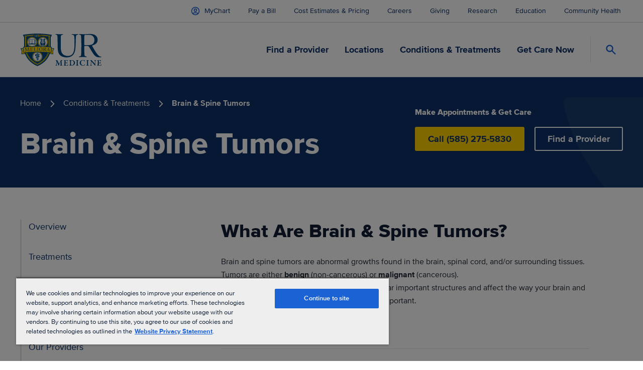

--- FILE ---
content_type: text/html; charset=utf-8
request_url: https://www.youtube-nocookie.com/embed/cLU1EwW1wsE
body_size: 46831
content:
<!DOCTYPE html><html lang="en" dir="ltr" data-cast-api-enabled="true"><head><meta name="viewport" content="width=device-width, initial-scale=1"><meta name="robots" content="noindex"><script nonce="JkLZSKOFoHgaBv9JivO5Kg">if ('undefined' == typeof Symbol || 'undefined' == typeof Symbol.iterator) {delete Array.prototype.entries;}</script><style name="www-roboto" nonce="8sVZpu69n95CJFcWdwT6_g">@font-face{font-family:'Roboto';font-style:normal;font-weight:400;font-stretch:100%;src:url(//fonts.gstatic.com/s/roboto/v48/KFO7CnqEu92Fr1ME7kSn66aGLdTylUAMa3GUBHMdazTgWw.woff2)format('woff2');unicode-range:U+0460-052F,U+1C80-1C8A,U+20B4,U+2DE0-2DFF,U+A640-A69F,U+FE2E-FE2F;}@font-face{font-family:'Roboto';font-style:normal;font-weight:400;font-stretch:100%;src:url(//fonts.gstatic.com/s/roboto/v48/KFO7CnqEu92Fr1ME7kSn66aGLdTylUAMa3iUBHMdazTgWw.woff2)format('woff2');unicode-range:U+0301,U+0400-045F,U+0490-0491,U+04B0-04B1,U+2116;}@font-face{font-family:'Roboto';font-style:normal;font-weight:400;font-stretch:100%;src:url(//fonts.gstatic.com/s/roboto/v48/KFO7CnqEu92Fr1ME7kSn66aGLdTylUAMa3CUBHMdazTgWw.woff2)format('woff2');unicode-range:U+1F00-1FFF;}@font-face{font-family:'Roboto';font-style:normal;font-weight:400;font-stretch:100%;src:url(//fonts.gstatic.com/s/roboto/v48/KFO7CnqEu92Fr1ME7kSn66aGLdTylUAMa3-UBHMdazTgWw.woff2)format('woff2');unicode-range:U+0370-0377,U+037A-037F,U+0384-038A,U+038C,U+038E-03A1,U+03A3-03FF;}@font-face{font-family:'Roboto';font-style:normal;font-weight:400;font-stretch:100%;src:url(//fonts.gstatic.com/s/roboto/v48/KFO7CnqEu92Fr1ME7kSn66aGLdTylUAMawCUBHMdazTgWw.woff2)format('woff2');unicode-range:U+0302-0303,U+0305,U+0307-0308,U+0310,U+0312,U+0315,U+031A,U+0326-0327,U+032C,U+032F-0330,U+0332-0333,U+0338,U+033A,U+0346,U+034D,U+0391-03A1,U+03A3-03A9,U+03B1-03C9,U+03D1,U+03D5-03D6,U+03F0-03F1,U+03F4-03F5,U+2016-2017,U+2034-2038,U+203C,U+2040,U+2043,U+2047,U+2050,U+2057,U+205F,U+2070-2071,U+2074-208E,U+2090-209C,U+20D0-20DC,U+20E1,U+20E5-20EF,U+2100-2112,U+2114-2115,U+2117-2121,U+2123-214F,U+2190,U+2192,U+2194-21AE,U+21B0-21E5,U+21F1-21F2,U+21F4-2211,U+2213-2214,U+2216-22FF,U+2308-230B,U+2310,U+2319,U+231C-2321,U+2336-237A,U+237C,U+2395,U+239B-23B7,U+23D0,U+23DC-23E1,U+2474-2475,U+25AF,U+25B3,U+25B7,U+25BD,U+25C1,U+25CA,U+25CC,U+25FB,U+266D-266F,U+27C0-27FF,U+2900-2AFF,U+2B0E-2B11,U+2B30-2B4C,U+2BFE,U+3030,U+FF5B,U+FF5D,U+1D400-1D7FF,U+1EE00-1EEFF;}@font-face{font-family:'Roboto';font-style:normal;font-weight:400;font-stretch:100%;src:url(//fonts.gstatic.com/s/roboto/v48/KFO7CnqEu92Fr1ME7kSn66aGLdTylUAMaxKUBHMdazTgWw.woff2)format('woff2');unicode-range:U+0001-000C,U+000E-001F,U+007F-009F,U+20DD-20E0,U+20E2-20E4,U+2150-218F,U+2190,U+2192,U+2194-2199,U+21AF,U+21E6-21F0,U+21F3,U+2218-2219,U+2299,U+22C4-22C6,U+2300-243F,U+2440-244A,U+2460-24FF,U+25A0-27BF,U+2800-28FF,U+2921-2922,U+2981,U+29BF,U+29EB,U+2B00-2BFF,U+4DC0-4DFF,U+FFF9-FFFB,U+10140-1018E,U+10190-1019C,U+101A0,U+101D0-101FD,U+102E0-102FB,U+10E60-10E7E,U+1D2C0-1D2D3,U+1D2E0-1D37F,U+1F000-1F0FF,U+1F100-1F1AD,U+1F1E6-1F1FF,U+1F30D-1F30F,U+1F315,U+1F31C,U+1F31E,U+1F320-1F32C,U+1F336,U+1F378,U+1F37D,U+1F382,U+1F393-1F39F,U+1F3A7-1F3A8,U+1F3AC-1F3AF,U+1F3C2,U+1F3C4-1F3C6,U+1F3CA-1F3CE,U+1F3D4-1F3E0,U+1F3ED,U+1F3F1-1F3F3,U+1F3F5-1F3F7,U+1F408,U+1F415,U+1F41F,U+1F426,U+1F43F,U+1F441-1F442,U+1F444,U+1F446-1F449,U+1F44C-1F44E,U+1F453,U+1F46A,U+1F47D,U+1F4A3,U+1F4B0,U+1F4B3,U+1F4B9,U+1F4BB,U+1F4BF,U+1F4C8-1F4CB,U+1F4D6,U+1F4DA,U+1F4DF,U+1F4E3-1F4E6,U+1F4EA-1F4ED,U+1F4F7,U+1F4F9-1F4FB,U+1F4FD-1F4FE,U+1F503,U+1F507-1F50B,U+1F50D,U+1F512-1F513,U+1F53E-1F54A,U+1F54F-1F5FA,U+1F610,U+1F650-1F67F,U+1F687,U+1F68D,U+1F691,U+1F694,U+1F698,U+1F6AD,U+1F6B2,U+1F6B9-1F6BA,U+1F6BC,U+1F6C6-1F6CF,U+1F6D3-1F6D7,U+1F6E0-1F6EA,U+1F6F0-1F6F3,U+1F6F7-1F6FC,U+1F700-1F7FF,U+1F800-1F80B,U+1F810-1F847,U+1F850-1F859,U+1F860-1F887,U+1F890-1F8AD,U+1F8B0-1F8BB,U+1F8C0-1F8C1,U+1F900-1F90B,U+1F93B,U+1F946,U+1F984,U+1F996,U+1F9E9,U+1FA00-1FA6F,U+1FA70-1FA7C,U+1FA80-1FA89,U+1FA8F-1FAC6,U+1FACE-1FADC,U+1FADF-1FAE9,U+1FAF0-1FAF8,U+1FB00-1FBFF;}@font-face{font-family:'Roboto';font-style:normal;font-weight:400;font-stretch:100%;src:url(//fonts.gstatic.com/s/roboto/v48/KFO7CnqEu92Fr1ME7kSn66aGLdTylUAMa3OUBHMdazTgWw.woff2)format('woff2');unicode-range:U+0102-0103,U+0110-0111,U+0128-0129,U+0168-0169,U+01A0-01A1,U+01AF-01B0,U+0300-0301,U+0303-0304,U+0308-0309,U+0323,U+0329,U+1EA0-1EF9,U+20AB;}@font-face{font-family:'Roboto';font-style:normal;font-weight:400;font-stretch:100%;src:url(//fonts.gstatic.com/s/roboto/v48/KFO7CnqEu92Fr1ME7kSn66aGLdTylUAMa3KUBHMdazTgWw.woff2)format('woff2');unicode-range:U+0100-02BA,U+02BD-02C5,U+02C7-02CC,U+02CE-02D7,U+02DD-02FF,U+0304,U+0308,U+0329,U+1D00-1DBF,U+1E00-1E9F,U+1EF2-1EFF,U+2020,U+20A0-20AB,U+20AD-20C0,U+2113,U+2C60-2C7F,U+A720-A7FF;}@font-face{font-family:'Roboto';font-style:normal;font-weight:400;font-stretch:100%;src:url(//fonts.gstatic.com/s/roboto/v48/KFO7CnqEu92Fr1ME7kSn66aGLdTylUAMa3yUBHMdazQ.woff2)format('woff2');unicode-range:U+0000-00FF,U+0131,U+0152-0153,U+02BB-02BC,U+02C6,U+02DA,U+02DC,U+0304,U+0308,U+0329,U+2000-206F,U+20AC,U+2122,U+2191,U+2193,U+2212,U+2215,U+FEFF,U+FFFD;}@font-face{font-family:'Roboto';font-style:normal;font-weight:500;font-stretch:100%;src:url(//fonts.gstatic.com/s/roboto/v48/KFO7CnqEu92Fr1ME7kSn66aGLdTylUAMa3GUBHMdazTgWw.woff2)format('woff2');unicode-range:U+0460-052F,U+1C80-1C8A,U+20B4,U+2DE0-2DFF,U+A640-A69F,U+FE2E-FE2F;}@font-face{font-family:'Roboto';font-style:normal;font-weight:500;font-stretch:100%;src:url(//fonts.gstatic.com/s/roboto/v48/KFO7CnqEu92Fr1ME7kSn66aGLdTylUAMa3iUBHMdazTgWw.woff2)format('woff2');unicode-range:U+0301,U+0400-045F,U+0490-0491,U+04B0-04B1,U+2116;}@font-face{font-family:'Roboto';font-style:normal;font-weight:500;font-stretch:100%;src:url(//fonts.gstatic.com/s/roboto/v48/KFO7CnqEu92Fr1ME7kSn66aGLdTylUAMa3CUBHMdazTgWw.woff2)format('woff2');unicode-range:U+1F00-1FFF;}@font-face{font-family:'Roboto';font-style:normal;font-weight:500;font-stretch:100%;src:url(//fonts.gstatic.com/s/roboto/v48/KFO7CnqEu92Fr1ME7kSn66aGLdTylUAMa3-UBHMdazTgWw.woff2)format('woff2');unicode-range:U+0370-0377,U+037A-037F,U+0384-038A,U+038C,U+038E-03A1,U+03A3-03FF;}@font-face{font-family:'Roboto';font-style:normal;font-weight:500;font-stretch:100%;src:url(//fonts.gstatic.com/s/roboto/v48/KFO7CnqEu92Fr1ME7kSn66aGLdTylUAMawCUBHMdazTgWw.woff2)format('woff2');unicode-range:U+0302-0303,U+0305,U+0307-0308,U+0310,U+0312,U+0315,U+031A,U+0326-0327,U+032C,U+032F-0330,U+0332-0333,U+0338,U+033A,U+0346,U+034D,U+0391-03A1,U+03A3-03A9,U+03B1-03C9,U+03D1,U+03D5-03D6,U+03F0-03F1,U+03F4-03F5,U+2016-2017,U+2034-2038,U+203C,U+2040,U+2043,U+2047,U+2050,U+2057,U+205F,U+2070-2071,U+2074-208E,U+2090-209C,U+20D0-20DC,U+20E1,U+20E5-20EF,U+2100-2112,U+2114-2115,U+2117-2121,U+2123-214F,U+2190,U+2192,U+2194-21AE,U+21B0-21E5,U+21F1-21F2,U+21F4-2211,U+2213-2214,U+2216-22FF,U+2308-230B,U+2310,U+2319,U+231C-2321,U+2336-237A,U+237C,U+2395,U+239B-23B7,U+23D0,U+23DC-23E1,U+2474-2475,U+25AF,U+25B3,U+25B7,U+25BD,U+25C1,U+25CA,U+25CC,U+25FB,U+266D-266F,U+27C0-27FF,U+2900-2AFF,U+2B0E-2B11,U+2B30-2B4C,U+2BFE,U+3030,U+FF5B,U+FF5D,U+1D400-1D7FF,U+1EE00-1EEFF;}@font-face{font-family:'Roboto';font-style:normal;font-weight:500;font-stretch:100%;src:url(//fonts.gstatic.com/s/roboto/v48/KFO7CnqEu92Fr1ME7kSn66aGLdTylUAMaxKUBHMdazTgWw.woff2)format('woff2');unicode-range:U+0001-000C,U+000E-001F,U+007F-009F,U+20DD-20E0,U+20E2-20E4,U+2150-218F,U+2190,U+2192,U+2194-2199,U+21AF,U+21E6-21F0,U+21F3,U+2218-2219,U+2299,U+22C4-22C6,U+2300-243F,U+2440-244A,U+2460-24FF,U+25A0-27BF,U+2800-28FF,U+2921-2922,U+2981,U+29BF,U+29EB,U+2B00-2BFF,U+4DC0-4DFF,U+FFF9-FFFB,U+10140-1018E,U+10190-1019C,U+101A0,U+101D0-101FD,U+102E0-102FB,U+10E60-10E7E,U+1D2C0-1D2D3,U+1D2E0-1D37F,U+1F000-1F0FF,U+1F100-1F1AD,U+1F1E6-1F1FF,U+1F30D-1F30F,U+1F315,U+1F31C,U+1F31E,U+1F320-1F32C,U+1F336,U+1F378,U+1F37D,U+1F382,U+1F393-1F39F,U+1F3A7-1F3A8,U+1F3AC-1F3AF,U+1F3C2,U+1F3C4-1F3C6,U+1F3CA-1F3CE,U+1F3D4-1F3E0,U+1F3ED,U+1F3F1-1F3F3,U+1F3F5-1F3F7,U+1F408,U+1F415,U+1F41F,U+1F426,U+1F43F,U+1F441-1F442,U+1F444,U+1F446-1F449,U+1F44C-1F44E,U+1F453,U+1F46A,U+1F47D,U+1F4A3,U+1F4B0,U+1F4B3,U+1F4B9,U+1F4BB,U+1F4BF,U+1F4C8-1F4CB,U+1F4D6,U+1F4DA,U+1F4DF,U+1F4E3-1F4E6,U+1F4EA-1F4ED,U+1F4F7,U+1F4F9-1F4FB,U+1F4FD-1F4FE,U+1F503,U+1F507-1F50B,U+1F50D,U+1F512-1F513,U+1F53E-1F54A,U+1F54F-1F5FA,U+1F610,U+1F650-1F67F,U+1F687,U+1F68D,U+1F691,U+1F694,U+1F698,U+1F6AD,U+1F6B2,U+1F6B9-1F6BA,U+1F6BC,U+1F6C6-1F6CF,U+1F6D3-1F6D7,U+1F6E0-1F6EA,U+1F6F0-1F6F3,U+1F6F7-1F6FC,U+1F700-1F7FF,U+1F800-1F80B,U+1F810-1F847,U+1F850-1F859,U+1F860-1F887,U+1F890-1F8AD,U+1F8B0-1F8BB,U+1F8C0-1F8C1,U+1F900-1F90B,U+1F93B,U+1F946,U+1F984,U+1F996,U+1F9E9,U+1FA00-1FA6F,U+1FA70-1FA7C,U+1FA80-1FA89,U+1FA8F-1FAC6,U+1FACE-1FADC,U+1FADF-1FAE9,U+1FAF0-1FAF8,U+1FB00-1FBFF;}@font-face{font-family:'Roboto';font-style:normal;font-weight:500;font-stretch:100%;src:url(//fonts.gstatic.com/s/roboto/v48/KFO7CnqEu92Fr1ME7kSn66aGLdTylUAMa3OUBHMdazTgWw.woff2)format('woff2');unicode-range:U+0102-0103,U+0110-0111,U+0128-0129,U+0168-0169,U+01A0-01A1,U+01AF-01B0,U+0300-0301,U+0303-0304,U+0308-0309,U+0323,U+0329,U+1EA0-1EF9,U+20AB;}@font-face{font-family:'Roboto';font-style:normal;font-weight:500;font-stretch:100%;src:url(//fonts.gstatic.com/s/roboto/v48/KFO7CnqEu92Fr1ME7kSn66aGLdTylUAMa3KUBHMdazTgWw.woff2)format('woff2');unicode-range:U+0100-02BA,U+02BD-02C5,U+02C7-02CC,U+02CE-02D7,U+02DD-02FF,U+0304,U+0308,U+0329,U+1D00-1DBF,U+1E00-1E9F,U+1EF2-1EFF,U+2020,U+20A0-20AB,U+20AD-20C0,U+2113,U+2C60-2C7F,U+A720-A7FF;}@font-face{font-family:'Roboto';font-style:normal;font-weight:500;font-stretch:100%;src:url(//fonts.gstatic.com/s/roboto/v48/KFO7CnqEu92Fr1ME7kSn66aGLdTylUAMa3yUBHMdazQ.woff2)format('woff2');unicode-range:U+0000-00FF,U+0131,U+0152-0153,U+02BB-02BC,U+02C6,U+02DA,U+02DC,U+0304,U+0308,U+0329,U+2000-206F,U+20AC,U+2122,U+2191,U+2193,U+2212,U+2215,U+FEFF,U+FFFD;}</style><script name="www-roboto" nonce="JkLZSKOFoHgaBv9JivO5Kg">if (document.fonts && document.fonts.load) {document.fonts.load("400 10pt Roboto", "E"); document.fonts.load("500 10pt Roboto", "E");}</script><link rel="stylesheet" href="/s/player/652bbb94/www-player.css" name="www-player" nonce="8sVZpu69n95CJFcWdwT6_g"><style nonce="8sVZpu69n95CJFcWdwT6_g">html {overflow: hidden;}body {font: 12px Roboto, Arial, sans-serif; background-color: #000; color: #fff; height: 100%; width: 100%; overflow: hidden; position: absolute; margin: 0; padding: 0;}#player {width: 100%; height: 100%;}h1 {text-align: center; color: #fff;}h3 {margin-top: 6px; margin-bottom: 3px;}.player-unavailable {position: absolute; top: 0; left: 0; right: 0; bottom: 0; padding: 25px; font-size: 13px; background: url(/img/meh7.png) 50% 65% no-repeat;}.player-unavailable .message {text-align: left; margin: 0 -5px 15px; padding: 0 5px 14px; border-bottom: 1px solid #888; font-size: 19px; font-weight: normal;}.player-unavailable a {color: #167ac6; text-decoration: none;}</style><script nonce="JkLZSKOFoHgaBv9JivO5Kg">var ytcsi={gt:function(n){n=(n||"")+"data_";return ytcsi[n]||(ytcsi[n]={tick:{},info:{},gel:{preLoggedGelInfos:[]}})},now:window.performance&&window.performance.timing&&window.performance.now&&window.performance.timing.navigationStart?function(){return window.performance.timing.navigationStart+window.performance.now()}:function(){return(new Date).getTime()},tick:function(l,t,n){var ticks=ytcsi.gt(n).tick;var v=t||ytcsi.now();if(ticks[l]){ticks["_"+l]=ticks["_"+l]||[ticks[l]];ticks["_"+l].push(v)}ticks[l]=
v},info:function(k,v,n){ytcsi.gt(n).info[k]=v},infoGel:function(p,n){ytcsi.gt(n).gel.preLoggedGelInfos.push(p)},setStart:function(t,n){ytcsi.tick("_start",t,n)}};
(function(w,d){function isGecko(){if(!w.navigator)return false;try{if(w.navigator.userAgentData&&w.navigator.userAgentData.brands&&w.navigator.userAgentData.brands.length){var brands=w.navigator.userAgentData.brands;var i=0;for(;i<brands.length;i++)if(brands[i]&&brands[i].brand==="Firefox")return true;return false}}catch(e){setTimeout(function(){throw e;})}if(!w.navigator.userAgent)return false;var ua=w.navigator.userAgent;return ua.indexOf("Gecko")>0&&ua.toLowerCase().indexOf("webkit")<0&&ua.indexOf("Edge")<
0&&ua.indexOf("Trident")<0&&ua.indexOf("MSIE")<0}ytcsi.setStart(w.performance?w.performance.timing.responseStart:null);var isPrerender=(d.visibilityState||d.webkitVisibilityState)=="prerender";var vName=!d.visibilityState&&d.webkitVisibilityState?"webkitvisibilitychange":"visibilitychange";if(isPrerender){var startTick=function(){ytcsi.setStart();d.removeEventListener(vName,startTick)};d.addEventListener(vName,startTick,false)}if(d.addEventListener)d.addEventListener(vName,function(){ytcsi.tick("vc")},
false);if(isGecko()){var isHidden=(d.visibilityState||d.webkitVisibilityState)=="hidden";if(isHidden)ytcsi.tick("vc")}var slt=function(el,t){setTimeout(function(){var n=ytcsi.now();el.loadTime=n;if(el.slt)el.slt()},t)};w.__ytRIL=function(el){if(!el.getAttribute("data-thumb"))if(w.requestAnimationFrame)w.requestAnimationFrame(function(){slt(el,0)});else slt(el,16)}})(window,document);
</script><script nonce="JkLZSKOFoHgaBv9JivO5Kg">var ytcfg={d:function(){return window.yt&&yt.config_||ytcfg.data_||(ytcfg.data_={})},get:function(k,o){return k in ytcfg.d()?ytcfg.d()[k]:o},set:function(){var a=arguments;if(a.length>1)ytcfg.d()[a[0]]=a[1];else{var k;for(k in a[0])ytcfg.d()[k]=a[0][k]}}};
ytcfg.set({"CLIENT_CANARY_STATE":"none","DEVICE":"cbr\u003dChrome\u0026cbrand\u003dapple\u0026cbrver\u003d131.0.0.0\u0026ceng\u003dWebKit\u0026cengver\u003d537.36\u0026cos\u003dMacintosh\u0026cosver\u003d10_15_7\u0026cplatform\u003dDESKTOP","EVENT_ID":"52R_abjeIOaalu8PqvSDKA","EXPERIMENT_FLAGS":{"ab_det_apm":true,"ab_det_el_h":true,"ab_det_em_inj":true,"ab_fk_sk_cl":true,"ab_l_sig_st":true,"ab_l_sig_st_e":true,"action_companion_center_align_description":true,"allow_skip_networkless":true,"always_send_and_write":true,"att_web_record_metrics":true,"attmusi":true,"c3_enable_button_impression_logging":true,"c3_watch_page_component":true,"cancel_pending_navs":true,"clean_up_manual_attribution_header":true,"config_age_report_killswitch":true,"cow_optimize_idom_compat":true,"csi_on_gel":true,"delhi_mweb_colorful_sd":true,"delhi_mweb_colorful_sd_v2":true,"deprecate_pair_servlet_enabled":true,"desktop_sparkles_light_cta_button":true,"disable_child_node_auto_formatted_strings":true,"disable_log_to_visitor_layer":true,"disable_pacf_logging_for_memory_limited_tv":true,"embeds_enable_eid_enforcement_for_youtube":true,"embeds_enable_info_panel_dismissal":true,"embeds_enable_pfp_always_unbranded":true,"embeds_muted_autoplay_sound_fix":true,"embeds_serve_es6_client":true,"embeds_web_nwl_disable_nocookie":true,"embeds_web_updated_shorts_definition_fix":true,"enable_active_view_display_ad_renderer_web_home":true,"enable_ad_disclosure_banner_a11y_fix":true,"enable_android_web_view_top_insets_bugfix":true,"enable_client_sli_logging":true,"enable_client_streamz_web":true,"enable_client_ve_spec":true,"enable_cloud_save_error_popup_after_retry":true,"enable_dai_sdf_h5_preroll":true,"enable_datasync_id_header_in_web_vss_pings":true,"enable_default_mono_cta_migration_web_client":true,"enable_docked_chat_messages":true,"enable_drop_shadow_experiment":true,"enable_embeds_new_caption_language_picker":true,"enable_entity_store_from_dependency_injection":true,"enable_inline_muted_playback_on_web_search":true,"enable_inline_muted_playback_on_web_search_for_vdc":true,"enable_inline_muted_playback_on_web_search_for_vdcb":true,"enable_is_mini_app_page_active_bugfix":true,"enable_logging_first_user_action_after_game_ready":true,"enable_ltc_param_fetch_from_innertube":true,"enable_masthead_mweb_padding_fix":true,"enable_menu_renderer_button_in_mweb_hclr":true,"enable_mini_app_command_handler_mweb_fix":true,"enable_mini_guide_downloads_item":true,"enable_mixed_direction_formatted_strings":true,"enable_mweb_new_caption_language_picker":true,"enable_names_handles_account_switcher":true,"enable_network_request_logging_on_game_events":true,"enable_new_paid_product_placement":true,"enable_open_in_new_tab_icon_for_short_dr_for_desktop_search":true,"enable_open_yt_content":true,"enable_origin_query_parameter_bugfix":true,"enable_pause_ads_on_ytv_html5":true,"enable_payments_purchase_manager":true,"enable_pdp_icon_prefetch":true,"enable_pl_r_si_fa":true,"enable_place_pivot_url":true,"enable_pv_screen_modern_text":true,"enable_removing_navbar_title_on_hashtag_page_mweb":true,"enable_rta_manager":true,"enable_sdf_companion_h5":true,"enable_sdf_dai_h5_midroll":true,"enable_sdf_h5_endemic_mid_post_roll":true,"enable_sdf_on_h5_unplugged_vod_midroll":true,"enable_sdf_shorts_player_bytes_h5":true,"enable_sending_unwrapped_game_audio_as_serialized_metadata":true,"enable_sfv_effect_pivot_url":true,"enable_shorts_new_carousel":true,"enable_skip_ad_guidance_prompt":true,"enable_skippable_ads_for_unplugged_ad_pod":true,"enable_smearing_expansion_dai":true,"enable_time_out_messages":true,"enable_timeline_view_modern_transcript_fe":true,"enable_video_display_compact_button_group_for_desktop_search":true,"enable_web_delhi_icons":true,"enable_web_home_top_landscape_image_layout_level_click":true,"enable_web_tiered_gel":true,"enable_window_constrained_buy_flow_dialog":true,"enable_wiz_queue_effect_and_on_init_initial_runs":true,"enable_ypc_spinners":true,"enable_yt_ata_iframe_authuser":true,"export_networkless_options":true,"export_player_version_to_ytconfig":true,"fill_single_video_with_notify_to_lasr":true,"fix_ad_miniplayer_controls_rendering":true,"fix_ads_tracking_for_swf_config_deprecation_mweb":true,"h5_companion_enable_adcpn_macro_substitution_for_click_pings":true,"h5_inplayer_enable_adcpn_macro_substitution_for_click_pings":true,"h5_reset_cache_and_filter_before_update_masthead":true,"hide_channel_creation_title_for_mweb":true,"high_ccv_client_side_caching_h5":true,"html5_log_trigger_events_with_debug_data":true,"html5_ssdai_enable_media_end_cue_range":true,"idb_immediate_commit":true,"il_attach_cache_limit":true,"il_use_view_model_logging_context":true,"is_browser_support_for_webcam_streaming":true,"json_condensed_response":true,"kev_adb_pg":true,"kevlar_gel_error_routing":true,"kevlar_watch_cinematics":true,"live_chat_enable_controller_extraction":true,"live_chat_enable_rta_manager":true,"log_click_with_layer_from_element_in_command_handler":true,"mdx_enable_privacy_disclosure_ui":true,"mdx_load_cast_api_bootstrap_script":true,"medium_progress_bar_modification":true,"migrate_remaining_web_ad_badges_to_innertube":true,"mobile_account_menu_refresh":true,"mweb_account_linking_noapp":true,"mweb_allow_modern_search_suggest_behavior":true,"mweb_animated_actions":true,"mweb_app_upsell_button_direct_to_app":true,"mweb_c3_enable_adaptive_signals":true,"mweb_c3_library_page_enable_recent_shelf":true,"mweb_c3_remove_web_navigation_endpoint_data":true,"mweb_c3_use_canonical_from_player_response":true,"mweb_cinematic_watch":true,"mweb_command_handler":true,"mweb_delay_watch_initial_data":true,"mweb_disable_searchbar_scroll":true,"mweb_enable_browse_chunks":true,"mweb_enable_fine_scrubbing_for_recs":true,"mweb_enable_imp_portal":true,"mweb_enable_keto_batch_player_fullscreen":true,"mweb_enable_keto_batch_player_progress_bar":true,"mweb_enable_keto_batch_player_tooltips":true,"mweb_enable_lockup_view_model_for_ucp":true,"mweb_enable_mix_panel_title_metadata":true,"mweb_enable_more_drawer":true,"mweb_enable_optional_fullscreen_landscape_locking":true,"mweb_enable_overlay_touch_manager":true,"mweb_enable_premium_carve_out_fix":true,"mweb_enable_refresh_detection":true,"mweb_enable_search_imp":true,"mweb_enable_shorts_video_preload":true,"mweb_enable_skippables_on_jio_phone":true,"mweb_enable_two_line_title_on_shorts":true,"mweb_enable_varispeed_controller":true,"mweb_enable_watch_feed_infinite_scroll":true,"mweb_enable_wrapped_unplugged_pause_membership_dialog_renderer":true,"mweb_fix_monitor_visibility_after_render":true,"mweb_force_ios_fallback_to_native_control":true,"mweb_fp_auto_fullscreen":true,"mweb_fullscreen_controls":true,"mweb_fullscreen_controls_action_buttons":true,"mweb_fullscreen_watch_system":true,"mweb_home_reactive_shorts":true,"mweb_innertube_search_command":true,"mweb_kaios_enable_autoplay_switch_view_model":true,"mweb_lang_in_html":true,"mweb_like_button_synced_with_entities":true,"mweb_logo_use_home_page_ve":true,"mweb_native_control_in_faux_fullscreen_shared":true,"mweb_player_control_on_hover":true,"mweb_player_delhi_dtts":true,"mweb_player_settings_use_bottom_sheet":true,"mweb_player_show_previous_next_buttons_in_playlist":true,"mweb_player_skip_no_op_state_changes":true,"mweb_player_user_select_none":true,"mweb_playlist_engagement_panel":true,"mweb_progress_bar_seek_on_mouse_click":true,"mweb_pull_2_full":true,"mweb_pull_2_full_enable_touch_handlers":true,"mweb_schedule_warm_watch_response":true,"mweb_searchbox_legacy_navigation":true,"mweb_see_fewer_shorts":true,"mweb_shorts_comments_panel_id_change":true,"mweb_shorts_early_continuation":true,"mweb_show_ios_smart_banner":true,"mweb_show_sign_in_button_from_header":true,"mweb_use_server_url_on_startup":true,"mweb_watch_captions_enable_auto_translate":true,"mweb_watch_captions_set_default_size":true,"mweb_watch_stop_scheduler_on_player_response":true,"mweb_watchfeed_big_thumbnails":true,"mweb_yt_searchbox":true,"networkless_logging":true,"no_client_ve_attach_unless_shown":true,"pageid_as_header_web":true,"playback_settings_use_switch_menu":true,"player_controls_autonav_fix":true,"player_controls_skip_double_signal_update":true,"polymer_bad_build_labels":true,"polymer_verifiy_app_state":true,"qoe_send_and_write":true,"remove_chevron_from_ad_disclosure_banner_h5":true,"remove_masthead_channel_banner_on_refresh":true,"remove_slot_id_exited_trigger_for_dai_in_player_slot_expire":true,"replace_client_url_parsing_with_server_signal":true,"service_worker_enabled":true,"service_worker_push_enabled":true,"service_worker_push_home_page_prompt":true,"service_worker_push_watch_page_prompt":true,"shell_load_gcf":true,"shorten_initial_gel_batch_timeout":true,"should_use_yt_voice_endpoint_in_kaios":true,"smarter_ve_dedupping":true,"speedmaster_no_seek":true,"stop_handling_click_for_non_rendering_overlay_layout":true,"suppress_error_204_logging":true,"synced_panel_scrolling_controller":true,"use_event_time_ms_header":true,"use_fifo_for_networkless":true,"use_request_time_ms_header":true,"use_session_based_sampling":true,"use_thumbnail_overlay_time_status_renderer_for_live_badge":true,"vss_final_ping_send_and_write":true,"vss_playback_use_send_and_write":true,"web_adaptive_repeat_ase":true,"web_always_load_chat_support":true,"web_api_url":true,"web_attributed_string_deep_equal_bugfix":true,"web_autonav_allow_off_by_default":true,"web_button_vm_refactor_disabled":true,"web_c3_log_app_init_finish":true,"web_component_wrapper_track_owner":true,"web_csi_action_sampling_enabled":true,"web_dedupe_ve_grafting":true,"web_disable_backdrop_filter":true,"web_enable_ab_rsp_cl":true,"web_enable_course_icon_update":true,"web_enable_error_204":true,"web_gcf_hashes_innertube":true,"web_gel_timeout_cap":true,"web_parent_target_for_sheets":true,"web_persist_server_autonav_state_on_client":true,"web_playback_associated_log_ctt":true,"web_playback_associated_ve":true,"web_prefetch_preload_video":true,"web_progress_bar_draggable":true,"web_shorts_just_watched_on_channel_and_pivot_study":true,"web_shorts_just_watched_overlay":true,"web_shorts_wn_shelf_header_tuning":true,"web_update_panel_visibility_logging_fix":true,"web_watch_controls_state_signals":true,"web_wiz_attributed_string":true,"webfe_mweb_watch_microdata":true,"webfe_watch_shorts_canonical_url_fix":true,"webpo_exit_on_net_err":true,"wiz_diff_overwritable":true,"wiz_stamper_new_context_api":true,"woffle_used_state_report":true,"wpo_gel_strz":true,"H5_async_logging_delay_ms":30000.0,"attention_logging_scroll_throttle":500.0,"autoplay_pause_by_lact_sampling_fraction":0.0,"cinematic_watch_effect_opacity":0.4,"log_window_onerror_fraction":0.1,"speedmaster_playback_rate":2.0,"tv_pacf_logging_sample_rate":0.01,"web_attention_logging_scroll_throttle":500.0,"web_load_prediction_threshold":0.1,"web_navigation_prediction_threshold":0.1,"web_pbj_log_warning_rate":0.0,"web_system_health_fraction":0.01,"ytidb_transaction_ended_event_rate_limit":0.02,"active_time_update_interval_ms":10000,"att_init_delay":500,"autoplay_pause_by_lact_sec":0,"botguard_async_snapshot_timeout_ms":3000,"check_navigator_accuracy_timeout_ms":0,"cinematic_watch_css_filter_blur_strength":40,"cinematic_watch_fade_out_duration":500,"close_webview_delay_ms":100,"cloud_save_game_data_rate_limit_ms":3000,"compression_disable_point":10,"custom_active_view_tos_timeout_ms":3600000,"embeds_widget_poll_interval_ms":0,"gel_min_batch_size":3,"gel_queue_timeout_max_ms":60000,"get_async_timeout_ms":60000,"hide_cta_for_home_web_video_ads_animate_in_time":2,"html5_byterate_soft_cap":0,"initial_gel_batch_timeout":2000,"max_body_size_to_compress":500000,"max_prefetch_window_sec_for_livestream_optimization":10,"min_prefetch_offset_sec_for_livestream_optimization":20,"mini_app_container_iframe_src_update_delay_ms":0,"multiple_preview_news_duration_time":11000,"mweb_c3_toast_duration_ms":5000,"mweb_deep_link_fallback_timeout_ms":10000,"mweb_delay_response_received_actions":100,"mweb_fp_dpad_rate_limit_ms":0,"mweb_fp_dpad_watch_title_clamp_lines":0,"mweb_history_manager_cache_size":100,"mweb_ios_fullscreen_playback_transition_delay_ms":500,"mweb_ios_fullscreen_system_pause_epilson_ms":0,"mweb_override_response_store_expiration_ms":0,"mweb_shorts_early_continuation_trigger_threshold":4,"mweb_w2w_max_age_seconds":0,"mweb_watch_captions_default_size":2,"neon_dark_launch_gradient_count":0,"network_polling_interval":30000,"play_click_interval_ms":30000,"play_ping_interval_ms":10000,"prefetch_comments_ms_after_video":0,"send_config_hash_timer":0,"service_worker_push_logged_out_prompt_watches":-1,"service_worker_push_prompt_cap":-1,"service_worker_push_prompt_delay_microseconds":3888000000000,"slow_compressions_before_abandon_count":4,"speedmaster_cancellation_movement_dp":10,"speedmaster_touch_activation_ms":500,"web_attention_logging_throttle":500,"web_foreground_heartbeat_interval_ms":28000,"web_gel_debounce_ms":10000,"web_logging_max_batch":100,"web_max_tracing_events":50,"web_tracing_session_replay":0,"wil_icon_max_concurrent_fetches":9999,"ytidb_remake_db_retries":3,"ytidb_reopen_db_retries":3,"WebClientReleaseProcessCritical__youtube_embeds_client_version_override":"","WebClientReleaseProcessCritical__youtube_embeds_web_client_version_override":"","WebClientReleaseProcessCritical__youtube_mweb_client_version_override":"","debug_forced_internalcountrycode":"","embeds_web_synth_ch_headers_banned_urls_regex":"","enable_web_media_service":"DISABLED","il_payload_scraping":"","live_chat_unicode_emoji_json_url":"https://www.gstatic.com/youtube/img/emojis/emojis-svg-9.json","mweb_deep_link_feature_tag_suffix":"11268432","mweb_enable_shorts_innertube_player_prefetch_trigger":"NONE","mweb_fp_dpad":"home,search,browse,channel,create_channel,experiments,settings,trending,oops,404,paid_memberships,sponsorship,premium,shorts","mweb_fp_dpad_linear_navigation":"","mweb_fp_dpad_linear_navigation_visitor":"","mweb_fp_dpad_visitor":"","mweb_preload_video_by_player_vars":"","place_pivot_triggering_container_alternate":"","place_pivot_triggering_counterfactual_container_alternate":"","service_worker_push_force_notification_prompt_tag":"1","service_worker_scope":"/","suggest_exp_str":"","web_client_version_override":"","kevlar_command_handler_command_banlist":[],"mini_app_ids_without_game_ready":["UgkxHHtsak1SC8mRGHMZewc4HzeAY3yhPPmJ","Ugkx7OgzFqE6z_5Mtf4YsotGfQNII1DF_RBm"],"web_op_signal_type_banlist":[],"web_tracing_enabled_spans":["event","command"]},"GAPI_HINT_PARAMS":"m;/_/scs/abc-static/_/js/k\u003dgapi.gapi.en.FZb77tO2YW4.O/d\u003d1/rs\u003dAHpOoo8lqavmo6ayfVxZovyDiP6g3TOVSQ/m\u003d__features__","GAPI_HOST":"https://apis.google.com","GAPI_LOCALE":"en_US","GL":"US","HL":"en","HTML_DIR":"ltr","HTML_LANG":"en","INNERTUBE_API_KEY":"AIzaSyAO_FJ2SlqU8Q4STEHLGCilw_Y9_11qcW8","INNERTUBE_API_VERSION":"v1","INNERTUBE_CLIENT_NAME":"WEB_EMBEDDED_PLAYER","INNERTUBE_CLIENT_VERSION":"1.20260130.01.00","INNERTUBE_CONTEXT":{"client":{"hl":"en","gl":"US","remoteHost":"18.222.33.86","deviceMake":"Apple","deviceModel":"","visitorData":"CgtPWEVFUW9oc0EzVSjnyf3LBjIKCgJVUxIEGgAgKw%3D%3D","userAgent":"Mozilla/5.0 (Macintosh; Intel Mac OS X 10_15_7) AppleWebKit/537.36 (KHTML, like Gecko) Chrome/131.0.0.0 Safari/537.36; ClaudeBot/1.0; +claudebot@anthropic.com),gzip(gfe)","clientName":"WEB_EMBEDDED_PLAYER","clientVersion":"1.20260130.01.00","osName":"Macintosh","osVersion":"10_15_7","originalUrl":"https://www.youtube-nocookie.com/embed/cLU1EwW1wsE","platform":"DESKTOP","clientFormFactor":"UNKNOWN_FORM_FACTOR","configInfo":{"appInstallData":"[base64]"},"browserName":"Chrome","browserVersion":"131.0.0.0","acceptHeader":"text/html,application/xhtml+xml,application/xml;q\u003d0.9,image/webp,image/apng,*/*;q\u003d0.8,application/signed-exchange;v\u003db3;q\u003d0.9","deviceExperimentId":"ChxOell3TVRrd05UWXpPVFUwTmpFeU5EYzFNZz09EOfJ_csGGOfJ_csG","rolloutToken":"CJmv7KuX3cDD8wEQyfu3i8K4kgMYyfu3i8K4kgM%3D"},"user":{"lockedSafetyMode":false},"request":{"useSsl":true},"clickTracking":{"clickTrackingParams":"IhMI+O23i8K4kgMVZo3lBx0q+gAF"},"thirdParty":{"embeddedPlayerContext":{"embeddedPlayerEncryptedContext":"AD5ZzFTG65E_d1WF8_UeMt96v69MeWn4UhgpRyiPpL57ZVt9mE_2PDNvJV2w_6XG1IuTZGhX64UUAJq-uFVr_rNtYpbZpX-Hz3Pu3XC-7oB1ngCiPf-AfclcsKTh1I19qQtZWe8u74W4Obc2EsSrf7g3jwisD6uqPf0fJj2T3kE0dB-X--m4i3j2-eb8SC-CdLDhybY","ancestorOriginsSupported":false}}},"INNERTUBE_CONTEXT_CLIENT_NAME":56,"INNERTUBE_CONTEXT_CLIENT_VERSION":"1.20260130.01.00","INNERTUBE_CONTEXT_GL":"US","INNERTUBE_CONTEXT_HL":"en","LATEST_ECATCHER_SERVICE_TRACKING_PARAMS":{"client.name":"WEB_EMBEDDED_PLAYER","client.jsfeat":"2021"},"LOGGED_IN":false,"PAGE_BUILD_LABEL":"youtube.embeds.web_20260130_01_RC00","PAGE_CL":863108022,"SERVER_NAME":"WebFE","VISITOR_DATA":"CgtPWEVFUW9oc0EzVSjnyf3LBjIKCgJVUxIEGgAgKw%3D%3D","WEB_PLAYER_CONTEXT_CONFIGS":{"WEB_PLAYER_CONTEXT_CONFIG_ID_EMBEDDED_PLAYER":{"rootElementId":"movie_player","jsUrl":"/s/player/652bbb94/player_ias.vflset/en_US/base.js","cssUrl":"/s/player/652bbb94/www-player.css","contextId":"WEB_PLAYER_CONTEXT_CONFIG_ID_EMBEDDED_PLAYER","eventLabel":"embedded","contentRegion":"US","hl":"en_US","hostLanguage":"en","innertubeApiKey":"AIzaSyAO_FJ2SlqU8Q4STEHLGCilw_Y9_11qcW8","innertubeApiVersion":"v1","innertubeContextClientVersion":"1.20260130.01.00","device":{"brand":"apple","model":"","browser":"Chrome","browserVersion":"131.0.0.0","os":"Macintosh","osVersion":"10_15_7","platform":"DESKTOP","interfaceName":"WEB_EMBEDDED_PLAYER","interfaceVersion":"1.20260130.01.00"},"serializedExperimentIds":"24004644,24499533,51010235,51063643,51098299,51204329,51222973,51340662,51349914,51353393,51366423,51389629,51404808,51459424,51490331,51500051,51505436,51530495,51534669,51560386,51564351,51565116,51566373,51566863,51578632,51583566,51583821,51585555,51586115,51605258,51605395,51609829,51611457,51615066,51620867,51621065,51622845,51631301,51634269,51637029,51638932,51648336,51658775,51672162,51681662,51683502,51684301,51684306,51693510,51693995,51696107,51696619,51700777,51705183,51713237,51717190,51717747,51719111,51719411,51719628,51729217,51732102,51735450,51737134,51737356,51740812,51742377,51742829,51742876,51744562,51749572,51751855,51751895,51752091,51752633,51759209,51762120,51763568","serializedExperimentFlags":"H5_async_logging_delay_ms\u003d30000.0\u0026PlayerWeb__h5_enable_advisory_rating_restrictions\u003dtrue\u0026a11y_h5_associate_survey_question\u003dtrue\u0026ab_det_apm\u003dtrue\u0026ab_det_el_h\u003dtrue\u0026ab_det_em_inj\u003dtrue\u0026ab_fk_sk_cl\u003dtrue\u0026ab_l_sig_st\u003dtrue\u0026ab_l_sig_st_e\u003dtrue\u0026action_companion_center_align_description\u003dtrue\u0026ad_pod_disable_companion_persist_ads_quality\u003dtrue\u0026add_stmp_logs_for_voice_boost\u003dtrue\u0026allow_autohide_on_paused_videos\u003dtrue\u0026allow_drm_override\u003dtrue\u0026allow_live_autoplay\u003dtrue\u0026allow_poltergust_autoplay\u003dtrue\u0026allow_skip_networkless\u003dtrue\u0026allow_vp9_1080p_mq_enc\u003dtrue\u0026always_cache_redirect_endpoint\u003dtrue\u0026always_send_and_write\u003dtrue\u0026annotation_module_vast_cards_load_logging_fraction\u003d1.0\u0026assign_drm_family_by_format\u003dtrue\u0026att_web_record_metrics\u003dtrue\u0026attention_logging_scroll_throttle\u003d500.0\u0026attmusi\u003dtrue\u0026autoplay_time\u003d10000\u0026autoplay_time_for_fullscreen\u003d-1\u0026autoplay_time_for_music_content\u003d-1\u0026bg_vm_reinit_threshold\u003d7200000\u0026block_tvhtml5_simply_embedded\u003dtrue\u0026blocked_packages_for_sps\u003d[]\u0026botguard_async_snapshot_timeout_ms\u003d3000\u0026captions_url_add_ei\u003dtrue\u0026check_navigator_accuracy_timeout_ms\u003d0\u0026clean_up_manual_attribution_header\u003dtrue\u0026compression_disable_point\u003d10\u0026cow_optimize_idom_compat\u003dtrue\u0026csi_on_gel\u003dtrue\u0026custom_active_view_tos_timeout_ms\u003d3600000\u0026dash_manifest_version\u003d5\u0026debug_bandaid_hostname\u003d\u0026debug_bandaid_port\u003d0\u0026debug_sherlog_username\u003d\u0026delhi_fast_follow_autonav_toggle\u003dtrue\u0026delhi_modern_player_default_thumbnail_percentage\u003d0.0\u0026delhi_modern_player_faster_autohide_delay_ms\u003d2000\u0026delhi_modern_player_pause_thumbnail_percentage\u003d0.6\u0026delhi_modern_web_player_blending_mode\u003d\u0026delhi_modern_web_player_disable_frosted_glass\u003dtrue\u0026delhi_modern_web_player_horizontal_volume_controls\u003dtrue\u0026delhi_modern_web_player_lhs_volume_controls\u003dtrue\u0026delhi_modern_web_player_responsive_compact_controls_threshold\u003d0\u0026deprecate_22\u003dtrue\u0026deprecate_delay_ping\u003dtrue\u0026deprecate_pair_servlet_enabled\u003dtrue\u0026desktop_sparkles_light_cta_button\u003dtrue\u0026disable_av1_setting\u003dtrue\u0026disable_branding_context\u003dtrue\u0026disable_channel_id_check_for_suspended_channels\u003dtrue\u0026disable_child_node_auto_formatted_strings\u003dtrue\u0026disable_lifa_for_supex_users\u003dtrue\u0026disable_log_to_visitor_layer\u003dtrue\u0026disable_mdx_connection_in_mdx_module_for_music_web\u003dtrue\u0026disable_pacf_logging_for_memory_limited_tv\u003dtrue\u0026disable_reduced_fullscreen_autoplay_countdown_for_minors\u003dtrue\u0026disable_reel_item_watch_format_filtering\u003dtrue\u0026disable_threegpp_progressive_formats\u003dtrue\u0026disable_touch_events_on_skip_button\u003dtrue\u0026edge_encryption_fill_primary_key_version\u003dtrue\u0026embeds_enable_info_panel_dismissal\u003dtrue\u0026embeds_enable_move_set_center_crop_to_public\u003dtrue\u0026embeds_enable_per_video_embed_config\u003dtrue\u0026embeds_enable_pfp_always_unbranded\u003dtrue\u0026embeds_web_lite_mode\u003d1\u0026embeds_web_nwl_disable_nocookie\u003dtrue\u0026embeds_web_synth_ch_headers_banned_urls_regex\u003d\u0026enable_active_view_display_ad_renderer_web_home\u003dtrue\u0026enable_active_view_lr_shorts_video\u003dtrue\u0026enable_active_view_web_shorts_video\u003dtrue\u0026enable_ad_cpn_macro_substitution_for_click_pings\u003dtrue\u0026enable_ad_disclosure_banner_a11y_fix\u003dtrue\u0026enable_antiscraping_web_player_expired\u003dtrue\u0026enable_app_promo_endcap_eml_on_tablet\u003dtrue\u0026enable_batched_cross_device_pings_in_gel_fanout\u003dtrue\u0026enable_cast_for_web_unplugged\u003dtrue\u0026enable_cast_on_music_web\u003dtrue\u0026enable_cipher_for_manifest_urls\u003dtrue\u0026enable_cleanup_masthead_autoplay_hack_fix\u003dtrue\u0026enable_client_page_id_header_for_first_party_pings\u003dtrue\u0026enable_client_sli_logging\u003dtrue\u0026enable_client_ve_spec\u003dtrue\u0026enable_cta_banner_on_unplugged_lr\u003dtrue\u0026enable_custom_playhead_parsing\u003dtrue\u0026enable_dai_sdf_h5_preroll\u003dtrue\u0026enable_datasync_id_header_in_web_vss_pings\u003dtrue\u0026enable_default_mono_cta_migration_web_client\u003dtrue\u0026enable_dsa_ad_badge_for_action_endcap_on_android\u003dtrue\u0026enable_dsa_ad_badge_for_action_endcap_on_ios\u003dtrue\u0026enable_entity_store_from_dependency_injection\u003dtrue\u0026enable_error_corrections_infocard_web_client\u003dtrue\u0026enable_error_corrections_infocards_icon_web\u003dtrue\u0026enable_inline_muted_playback_on_web_search\u003dtrue\u0026enable_inline_muted_playback_on_web_search_for_vdc\u003dtrue\u0026enable_inline_muted_playback_on_web_search_for_vdcb\u003dtrue\u0026enable_kabuki_comments_on_shorts\u003ddisabled\u0026enable_ltc_param_fetch_from_innertube\u003dtrue\u0026enable_mixed_direction_formatted_strings\u003dtrue\u0026enable_modern_skip_button_on_web\u003dtrue\u0026enable_new_paid_product_placement\u003dtrue\u0026enable_open_in_new_tab_icon_for_short_dr_for_desktop_search\u003dtrue\u0026enable_out_of_stock_text_all_surfaces\u003dtrue\u0026enable_paid_content_overlay_bugfix\u003dtrue\u0026enable_pause_ads_on_ytv_html5\u003dtrue\u0026enable_pl_r_si_fa\u003dtrue\u0026enable_policy_based_hqa_filter_in_watch_server\u003dtrue\u0026enable_progres_commands_lr_feeds\u003dtrue\u0026enable_progress_commands_lr_shorts\u003dtrue\u0026enable_publishing_region_param_in_sus\u003dtrue\u0026enable_pv_screen_modern_text\u003dtrue\u0026enable_rpr_token_on_ltl_lookup\u003dtrue\u0026enable_sdf_companion_h5\u003dtrue\u0026enable_sdf_dai_h5_midroll\u003dtrue\u0026enable_sdf_h5_endemic_mid_post_roll\u003dtrue\u0026enable_sdf_on_h5_unplugged_vod_midroll\u003dtrue\u0026enable_sdf_shorts_player_bytes_h5\u003dtrue\u0026enable_server_driven_abr\u003dtrue\u0026enable_server_driven_abr_for_backgroundable\u003dtrue\u0026enable_server_driven_abr_url_generation\u003dtrue\u0026enable_server_driven_readahead\u003dtrue\u0026enable_skip_ad_guidance_prompt\u003dtrue\u0026enable_skip_to_next_messaging\u003dtrue\u0026enable_skippable_ads_for_unplugged_ad_pod\u003dtrue\u0026enable_smart_skip_player_controls_shown_on_web\u003dtrue\u0026enable_smart_skip_player_controls_shown_on_web_increased_triggering_sensitivity\u003dtrue\u0026enable_smart_skip_speedmaster_on_web\u003dtrue\u0026enable_smearing_expansion_dai\u003dtrue\u0026enable_split_screen_ad_baseline_experience_endemic_live_h5\u003dtrue\u0026enable_to_call_playready_backend_directly\u003dtrue\u0026enable_unified_action_endcap_on_web\u003dtrue\u0026enable_video_display_compact_button_group_for_desktop_search\u003dtrue\u0026enable_voice_boost_feature\u003dtrue\u0026enable_vp9_appletv5_on_server\u003dtrue\u0026enable_watch_server_rejected_formats_logging\u003dtrue\u0026enable_web_delhi_icons\u003dtrue\u0026enable_web_home_top_landscape_image_layout_level_click\u003dtrue\u0026enable_web_media_session_metadata_fix\u003dtrue\u0026enable_web_premium_varispeed_upsell\u003dtrue\u0026enable_web_tiered_gel\u003dtrue\u0026enable_wiz_queue_effect_and_on_init_initial_runs\u003dtrue\u0026enable_yt_ata_iframe_authuser\u003dtrue\u0026enable_ytv_csdai_vp9\u003dtrue\u0026export_networkless_options\u003dtrue\u0026export_player_version_to_ytconfig\u003dtrue\u0026fill_live_request_config_in_ustreamer_config\u003dtrue\u0026fill_single_video_with_notify_to_lasr\u003dtrue\u0026filter_vb_without_non_vb_equivalents\u003dtrue\u0026filter_vp9_for_live_dai\u003dtrue\u0026fix_ad_miniplayer_controls_rendering\u003dtrue\u0026fix_ads_tracking_for_swf_config_deprecation_mweb\u003dtrue\u0026fix_h5_toggle_button_a11y\u003dtrue\u0026fix_survey_color_contrast_on_destop\u003dtrue\u0026fix_toggle_button_role_for_ad_components\u003dtrue\u0026fresca_polling_delay_override\u003d0\u0026gab_return_sabr_ssdai_config\u003dtrue\u0026gel_min_batch_size\u003d3\u0026gel_queue_timeout_max_ms\u003d60000\u0026gvi_channel_client_screen\u003dtrue\u0026h5_companion_enable_adcpn_macro_substitution_for_click_pings\u003dtrue\u0026h5_enable_ad_mbs\u003dtrue\u0026h5_inplayer_enable_adcpn_macro_substitution_for_click_pings\u003dtrue\u0026h5_reset_cache_and_filter_before_update_masthead\u003dtrue\u0026heatseeker_decoration_threshold\u003d0.0\u0026hfr_dropped_framerate_fallback_threshold\u003d0\u0026hide_cta_for_home_web_video_ads_animate_in_time\u003d2\u0026high_ccv_client_side_caching_h5\u003dtrue\u0026hls_use_new_codecs_string_api\u003dtrue\u0026html5_ad_timeout_ms\u003d0\u0026html5_adaptation_step_count\u003d0\u0026html5_ads_preroll_lock_timeout_delay_ms\u003d15000\u0026html5_allow_multiview_tile_preload\u003dtrue\u0026html5_allow_video_keyframe_without_audio\u003dtrue\u0026html5_apply_min_failures\u003dtrue\u0026html5_apply_start_time_within_ads_for_ssdai_transitions\u003dtrue\u0026html5_atr_disable_force_fallback\u003dtrue\u0026html5_att_playback_timeout_ms\u003d30000\u0026html5_attach_num_random_bytes_to_bandaid\u003d0\u0026html5_attach_po_token_to_bandaid\u003dtrue\u0026html5_autonav_cap_idle_secs\u003d0\u0026html5_autonav_quality_cap\u003d720\u0026html5_autoplay_default_quality_cap\u003d0\u0026html5_auxiliary_estimate_weight\u003d0.0\u0026html5_av1_ordinal_cap\u003d0\u0026html5_bandaid_attach_content_po_token\u003dtrue\u0026html5_block_pip_safari_delay\u003d0\u0026html5_bypass_contention_secs\u003d0.0\u0026html5_byterate_soft_cap\u003d0\u0026html5_check_for_idle_network_interval_ms\u003d-1\u0026html5_chipset_soft_cap\u003d8192\u0026html5_consume_all_buffered_bytes_one_poll\u003dtrue\u0026html5_continuous_goodput_probe_interval_ms\u003d0\u0026html5_d6de4_cloud_project_number\u003d868618676952\u0026html5_d6de4_defer_timeout_ms\u003d0\u0026html5_debug_data_log_probability\u003d0.0\u0026html5_decode_to_texture_cap\u003dtrue\u0026html5_default_ad_gain\u003d0.5\u0026html5_default_av1_threshold\u003d0\u0026html5_default_quality_cap\u003d0\u0026html5_defer_fetch_att_ms\u003d0\u0026html5_delayed_retry_count\u003d1\u0026html5_delayed_retry_delay_ms\u003d5000\u0026html5_deprecate_adservice\u003dtrue\u0026html5_deprecate_manifestful_fallback\u003dtrue\u0026html5_deprecate_video_tag_pool\u003dtrue\u0026html5_desktop_vr180_allow_panning\u003dtrue\u0026html5_df_downgrade_thresh\u003d0.6\u0026html5_disable_loop_range_for_shorts_ads\u003dtrue\u0026html5_disable_move_pssh_to_moov\u003dtrue\u0026html5_disable_non_contiguous\u003dtrue\u0026html5_disable_ustreamer_constraint_for_sabr\u003dtrue\u0026html5_disable_web_safari_dai\u003dtrue\u0026html5_displayed_frame_rate_downgrade_threshold\u003d45\u0026html5_drm_byterate_soft_cap\u003d0\u0026html5_drm_check_all_key_error_states\u003dtrue\u0026html5_drm_cpi_license_key\u003dtrue\u0026html5_drm_live_byterate_soft_cap\u003d0\u0026html5_early_media_for_sharper_shorts\u003dtrue\u0026html5_enable_ac3\u003dtrue\u0026html5_enable_audio_track_stickiness\u003dtrue\u0026html5_enable_audio_track_stickiness_phase_two\u003dtrue\u0026html5_enable_caption_changes_for_mosaic\u003dtrue\u0026html5_enable_composite_embargo\u003dtrue\u0026html5_enable_d6de4\u003dtrue\u0026html5_enable_d6de4_cold_start_and_error\u003dtrue\u0026html5_enable_d6de4_idle_priority_job\u003dtrue\u0026html5_enable_drc\u003dtrue\u0026html5_enable_drc_toggle_api\u003dtrue\u0026html5_enable_eac3\u003dtrue\u0026html5_enable_embedded_player_visibility_signals\u003dtrue\u0026html5_enable_oduc\u003dtrue\u0026html5_enable_sabr_from_watch_server\u003dtrue\u0026html5_enable_sabr_host_fallback\u003dtrue\u0026html5_enable_server_driven_request_cancellation\u003dtrue\u0026html5_enable_sps_retry_backoff_metadata_requests\u003dtrue\u0026html5_enable_ssdai_transition_with_only_enter_cuerange\u003dtrue\u0026html5_enable_triggering_cuepoint_for_slot\u003dtrue\u0026html5_enable_tvos_dash\u003dtrue\u0026html5_enable_tvos_encrypted_vp9\u003dtrue\u0026html5_enable_widevine_for_alc\u003dtrue\u0026html5_enable_widevine_for_fast_linear\u003dtrue\u0026html5_encourage_array_coalescing\u003dtrue\u0026html5_fill_default_mosaic_audio_track_id\u003dtrue\u0026html5_fix_multi_audio_offline_playback\u003dtrue\u0026html5_fixed_media_duration_for_request\u003d0\u0026html5_force_sabr_from_watch_server_for_dfss\u003dtrue\u0026html5_forward_click_tracking_params_on_reload\u003dtrue\u0026html5_gapless_ad_autoplay_on_video_to_ad_only\u003dtrue\u0026html5_gapless_ended_transition_buffer_ms\u003d200\u0026html5_gapless_handoff_close_end_long_rebuffer_cfl\u003dtrue\u0026html5_gapless_handoff_close_end_long_rebuffer_delay_ms\u003d0\u0026html5_gapless_loop_seek_offset_in_milli\u003d0\u0026html5_gapless_slow_seek_cfl\u003dtrue\u0026html5_gapless_slow_seek_delay_ms\u003d0\u0026html5_gapless_slow_start_delay_ms\u003d0\u0026html5_generate_content_po_token\u003dtrue\u0026html5_generate_session_po_token\u003dtrue\u0026html5_gl_fps_threshold\u003d0\u0026html5_hard_cap_max_vertical_resolution_for_shorts\u003d0\u0026html5_hdcp_probing_stream_url\u003d\u0026html5_head_miss_secs\u003d0.0\u0026html5_hfr_quality_cap\u003d0\u0026html5_high_res_logging_percent\u003d0.01\u0026html5_hopeless_secs\u003d0\u0026html5_huli_ssdai_use_playback_state\u003dtrue\u0026html5_idle_rate_limit_ms\u003d0\u0026html5_ignore_sabrseek_during_adskip\u003dtrue\u0026html5_innertube_heartbeats_for_fairplay\u003dtrue\u0026html5_innertube_heartbeats_for_playready\u003dtrue\u0026html5_innertube_heartbeats_for_widevine\u003dtrue\u0026html5_jumbo_mobile_subsegment_readahead_target\u003d3.0\u0026html5_jumbo_ull_nonstreaming_mffa_ms\u003d4000\u0026html5_jumbo_ull_subsegment_readahead_target\u003d1.3\u0026html5_kabuki_drm_live_51_default_off\u003dtrue\u0026html5_license_constraint_delay\u003d5000\u0026html5_live_abr_head_miss_fraction\u003d0.0\u0026html5_live_abr_repredict_fraction\u003d0.0\u0026html5_live_chunk_readahead_proxima_override\u003d0\u0026html5_live_low_latency_bandwidth_window\u003d0.0\u0026html5_live_normal_latency_bandwidth_window\u003d0.0\u0026html5_live_quality_cap\u003d0\u0026html5_live_ultra_low_latency_bandwidth_window\u003d0.0\u0026html5_liveness_drift_chunk_override\u003d0\u0026html5_liveness_drift_proxima_override\u003d0\u0026html5_log_audio_abr\u003dtrue\u0026html5_log_experiment_id_from_player_response_to_ctmp\u003d\u0026html5_log_first_ssdai_requests_killswitch\u003dtrue\u0026html5_log_rebuffer_events\u003d5\u0026html5_log_trigger_events_with_debug_data\u003dtrue\u0026html5_log_vss_extra_lr_cparams_freq\u003d\u0026html5_long_rebuffer_jiggle_cmt_delay_ms\u003d0\u0026html5_long_rebuffer_threshold_ms\u003d30000\u0026html5_manifestless_unplugged\u003dtrue\u0026html5_manifestless_vp9_otf\u003dtrue\u0026html5_max_buffer_health_for_downgrade_prop\u003d0.0\u0026html5_max_buffer_health_for_downgrade_secs\u003d0.0\u0026html5_max_byterate\u003d0\u0026html5_max_discontinuity_rewrite_count\u003d0\u0026html5_max_drift_per_track_secs\u003d0.0\u0026html5_max_headm_for_streaming_xhr\u003d0\u0026html5_max_live_dvr_window_plus_margin_secs\u003d46800.0\u0026html5_max_quality_sel_upgrade\u003d0\u0026html5_max_redirect_response_length\u003d8192\u0026html5_max_selectable_quality_ordinal\u003d0\u0026html5_max_vertical_resolution\u003d0\u0026html5_maximum_readahead_seconds\u003d0.0\u0026html5_media_fullscreen\u003dtrue\u0026html5_media_time_weight_prop\u003d0.0\u0026html5_min_failures_to_delay_retry\u003d3\u0026html5_min_media_duration_for_append_prop\u003d0.0\u0026html5_min_media_duration_for_cabr_slice\u003d0.01\u0026html5_min_playback_advance_for_steady_state_secs\u003d0\u0026html5_min_quality_ordinal\u003d0\u0026html5_min_readbehind_cap_secs\u003d60\u0026html5_min_readbehind_secs\u003d0\u0026html5_min_seconds_between_format_selections\u003d0.0\u0026html5_min_selectable_quality_ordinal\u003d0\u0026html5_min_startup_buffered_media_duration_for_live_secs\u003d0.0\u0026html5_min_startup_buffered_media_duration_secs\u003d1.2\u0026html5_min_startup_duration_live_secs\u003d0.25\u0026html5_min_underrun_buffered_pre_steady_state_ms\u003d0\u0026html5_min_upgrade_health_secs\u003d0.0\u0026html5_minimum_readahead_seconds\u003d0.0\u0026html5_mock_content_binding_for_session_token\u003d\u0026html5_move_disable_airplay\u003dtrue\u0026html5_no_placeholder_rollbacks\u003dtrue\u0026html5_non_onesie_attach_po_token\u003dtrue\u0026html5_offline_download_timeout_retry_limit\u003d4\u0026html5_offline_failure_retry_limit\u003d2\u0026html5_offline_playback_position_sync\u003dtrue\u0026html5_offline_prevent_redownload_downloaded_video\u003dtrue\u0026html5_onesie_check_timeout\u003dtrue\u0026html5_onesie_defer_content_loader_ms\u003d0\u0026html5_onesie_live_ttl_secs\u003d8\u0026html5_onesie_prewarm_interval_ms\u003d0\u0026html5_onesie_prewarm_max_lact_ms\u003d0\u0026html5_onesie_redirector_timeout_ms\u003d0\u0026html5_onesie_use_signed_onesie_ustreamer_config\u003dtrue\u0026html5_override_micro_discontinuities_threshold_ms\u003d-1\u0026html5_paced_poll_min_health_ms\u003d0\u0026html5_paced_poll_ms\u003d0\u0026html5_pause_on_nonforeground_platform_errors\u003dtrue\u0026html5_peak_shave\u003dtrue\u0026html5_perf_cap_override_sticky\u003dtrue\u0026html5_performance_cap_floor\u003d360\u0026html5_perserve_av1_perf_cap\u003dtrue\u0026html5_picture_in_picture_logging_onresize_ratio\u003d0.0\u0026html5_platform_max_buffer_health_oversend_duration_secs\u003d0.0\u0026html5_platform_minimum_readahead_seconds\u003d0.0\u0026html5_platform_whitelisted_for_frame_accurate_seeks\u003dtrue\u0026html5_player_att_initial_delay_ms\u003d3000\u0026html5_player_att_retry_delay_ms\u003d1500\u0026html5_player_autonav_logging\u003dtrue\u0026html5_player_dynamic_bottom_gradient\u003dtrue\u0026html5_player_min_build_cl\u003d-1\u0026html5_player_preload_ad_fix\u003dtrue\u0026html5_post_interrupt_readahead\u003d20\u0026html5_prefer_language_over_codec\u003dtrue\u0026html5_prefer_server_bwe3\u003dtrue\u0026html5_preload_wait_time_secs\u003d0.0\u0026html5_prevent_mobile_background_play_on_event_shared\u003dtrue\u0026html5_probe_primary_delay_base_ms\u003d0\u0026html5_process_all_encrypted_events\u003dtrue\u0026html5_publish_all_cuepoints\u003dtrue\u0026html5_qoe_proto_mock_length\u003d0\u0026html5_query_sw_secure_crypto_for_android\u003dtrue\u0026html5_random_playback_cap\u003d0\u0026html5_record_is_offline_on_playback_attempt_start\u003dtrue\u0026html5_record_ump_timing\u003dtrue\u0026html5_reload_by_kabuki_app\u003dtrue\u0026html5_remove_command_triggered_companions\u003dtrue\u0026html5_remove_not_servable_check_killswitch\u003dtrue\u0026html5_report_fatal_drm_restricted_error_killswitch\u003dtrue\u0026html5_report_slow_ads_as_error\u003dtrue\u0026html5_repredict_interval_ms\u003d0\u0026html5_request_only_hdr_or_sdr_keys\u003dtrue\u0026html5_request_size_max_kb\u003d0\u0026html5_request_size_min_kb\u003d0\u0026html5_reseek_after_time_jump_cfl\u003dtrue\u0026html5_reseek_after_time_jump_delay_ms\u003d0\u0026html5_resource_bad_status_delay_scaling\u003d1.5\u0026html5_restrict_streaming_xhr_on_sqless_requests\u003dtrue\u0026html5_retry_downloads_for_expiration\u003dtrue\u0026html5_retry_on_drm_key_error\u003dtrue\u0026html5_retry_on_drm_unavailable\u003dtrue\u0026html5_retry_quota_exceeded_via_seek\u003dtrue\u0026html5_return_playback_if_already_preloaded\u003dtrue\u0026html5_sabr_enable_server_xtag_selection\u003dtrue\u0026html5_sabr_force_max_network_interruption_duration_ms\u003d0\u0026html5_sabr_ignore_skipad_before_completion\u003dtrue\u0026html5_sabr_live_timing\u003dtrue\u0026html5_sabr_log_server_xtag_selection_onesie_mismatch\u003dtrue\u0026html5_sabr_min_media_bytes_factor_to_append_for_stream\u003d0.0\u0026html5_sabr_non_streaming_xhr_soft_cap\u003d0\u0026html5_sabr_non_streaming_xhr_vod_request_cancellation_timeout_ms\u003d0\u0026html5_sabr_report_partial_segment_estimated_duration\u003dtrue\u0026html5_sabr_report_request_cancellation_info\u003dtrue\u0026html5_sabr_request_limit_per_period\u003d20\u0026html5_sabr_request_limit_per_period_for_low_latency\u003d50\u0026html5_sabr_request_limit_per_period_for_ultra_low_latency\u003d20\u0026html5_sabr_skip_client_audio_init_selection\u003dtrue\u0026html5_sabr_unused_bloat_size_bytes\u003d0\u0026html5_samsung_kant_limit_max_bitrate\u003d0\u0026html5_seek_jiggle_cmt_delay_ms\u003d8000\u0026html5_seek_new_elem_delay_ms\u003d12000\u0026html5_seek_new_elem_shorts_delay_ms\u003d2000\u0026html5_seek_new_media_element_shorts_reuse_cfl\u003dtrue\u0026html5_seek_new_media_element_shorts_reuse_delay_ms\u003d0\u0026html5_seek_new_media_source_shorts_reuse_cfl\u003dtrue\u0026html5_seek_new_media_source_shorts_reuse_delay_ms\u003d0\u0026html5_seek_set_cmt_delay_ms\u003d2000\u0026html5_seek_timeout_delay_ms\u003d20000\u0026html5_server_stitched_dai_decorated_url_retry_limit\u003d5\u0026html5_session_po_token_interval_time_ms\u003d900000\u0026html5_set_video_id_as_expected_content_binding\u003dtrue\u0026html5_shorts_gapless_ad_slow_start_cfl\u003dtrue\u0026html5_shorts_gapless_ad_slow_start_delay_ms\u003d0\u0026html5_shorts_gapless_next_buffer_in_seconds\u003d0\u0026html5_shorts_gapless_no_gllat\u003dtrue\u0026html5_shorts_gapless_slow_start_delay_ms\u003d0\u0026html5_show_drc_toggle\u003dtrue\u0026html5_simplified_backup_timeout_sabr_live\u003dtrue\u0026html5_skip_empty_po_token\u003dtrue\u0026html5_skip_slow_ad_delay_ms\u003d15000\u0026html5_slow_start_no_media_source_delay_ms\u003d0\u0026html5_slow_start_timeout_delay_ms\u003d20000\u0026html5_ssdai_enable_media_end_cue_range\u003dtrue\u0026html5_ssdai_enable_new_seek_logic\u003dtrue\u0026html5_ssdai_failure_retry_limit\u003d0\u0026html5_ssdai_log_missing_ad_config_reason\u003dtrue\u0026html5_stall_factor\u003d0.0\u0026html5_sticky_duration_mos\u003d0\u0026html5_store_xhr_headers_readable\u003dtrue\u0026html5_streaming_resilience\u003dtrue\u0026html5_streaming_xhr_time_based_consolidation_ms\u003d-1\u0026html5_subsegment_readahead_load_speed_check_interval\u003d0.5\u0026html5_subsegment_readahead_min_buffer_health_secs\u003d0.25\u0026html5_subsegment_readahead_min_buffer_health_secs_on_timeout\u003d0.1\u0026html5_subsegment_readahead_min_load_speed\u003d1.5\u0026html5_subsegment_readahead_seek_latency_fudge\u003d0.5\u0026html5_subsegment_readahead_target_buffer_health_secs\u003d0.5\u0026html5_subsegment_readahead_timeout_secs\u003d2.0\u0026html5_track_overshoot\u003dtrue\u0026html5_transfer_processing_logs_interval\u003d1000\u0026html5_ugc_live_audio_51\u003dtrue\u0026html5_ugc_vod_audio_51\u003dtrue\u0026html5_unreported_seek_reseek_delay_ms\u003d0\u0026html5_update_time_on_seeked\u003dtrue\u0026html5_use_init_selected_audio\u003dtrue\u0026html5_use_jsonformatter_to_parse_player_response\u003dtrue\u0026html5_use_post_for_media\u003dtrue\u0026html5_use_shared_owl_instance\u003dtrue\u0026html5_use_ump\u003dtrue\u0026html5_use_ump_timing\u003dtrue\u0026html5_use_video_transition_endpoint_heartbeat\u003dtrue\u0026html5_video_tbd_min_kb\u003d0\u0026html5_viewport_undersend_maximum\u003d0.0\u0026html5_volume_slider_tooltip\u003dtrue\u0026html5_wasm_initialization_delay_ms\u003d0.0\u0026html5_web_po_experiment_ids\u003d[]\u0026html5_web_po_request_key\u003d\u0026html5_web_po_token_disable_caching\u003dtrue\u0026html5_webpo_idle_priority_job\u003dtrue\u0026html5_webpo_kaios_defer_timeout_ms\u003d0\u0026html5_woffle_resume\u003dtrue\u0026html5_workaround_delay_trigger\u003dtrue\u0026idb_immediate_commit\u003dtrue\u0026ignore_overlapping_cue_points_on_endemic_live_html5\u003dtrue\u0026il_attach_cache_limit\u003dtrue\u0026il_payload_scraping\u003d\u0026il_use_view_model_logging_context\u003dtrue\u0026initial_gel_batch_timeout\u003d2000\u0026injected_license_handler_error_code\u003d0\u0026injected_license_handler_license_status\u003d0\u0026ios_and_android_fresca_polling_delay_override\u003d0\u0026itdrm_always_generate_media_keys\u003dtrue\u0026itdrm_always_use_widevine_sdk\u003dtrue\u0026itdrm_disable_external_key_rotation_system_ids\u003d[]\u0026itdrm_enable_revocation_reporting\u003dtrue\u0026itdrm_injected_license_service_error_code\u003d0\u0026itdrm_set_sabr_license_constraint\u003dtrue\u0026itdrm_use_fairplay_sdk\u003dtrue\u0026itdrm_use_widevine_sdk_for_premium_content\u003dtrue\u0026itdrm_use_widevine_sdk_only_for_sampled_dod\u003dtrue\u0026itdrm_widevine_hardened_vmp_mode\u003dlog\u0026json_condensed_response\u003dtrue\u0026kev_adb_pg\u003dtrue\u0026kevlar_command_handler_command_banlist\u003d[]\u0026kevlar_delhi_modern_web_endscreen_ideal_tile_width_percentage\u003d0.27\u0026kevlar_delhi_modern_web_endscreen_max_rows\u003d2\u0026kevlar_delhi_modern_web_endscreen_max_width\u003d500\u0026kevlar_delhi_modern_web_endscreen_min_width\u003d200\u0026kevlar_gel_error_routing\u003dtrue\u0026kevlar_miniplayer_expand_top\u003dtrue\u0026kevlar_miniplayer_play_pause_on_scrim\u003dtrue\u0026kevlar_playback_associated_queue\u003dtrue\u0026launch_license_service_all_ott_videos_automatic_fail_open\u003dtrue\u0026live_chat_enable_controller_extraction\u003dtrue\u0026live_chat_enable_rta_manager\u003dtrue\u0026live_chunk_readahead\u003d3\u0026log_click_with_layer_from_element_in_command_handler\u003dtrue\u0026log_window_onerror_fraction\u003d0.1\u0026manifestless_post_live\u003dtrue\u0026manifestless_post_live_ufph\u003dtrue\u0026max_body_size_to_compress\u003d500000\u0026max_cdfe_quality_ordinal\u003d0\u0026max_prefetch_window_sec_for_livestream_optimization\u003d10\u0026max_resolution_for_white_noise\u003d360\u0026mdx_enable_privacy_disclosure_ui\u003dtrue\u0026mdx_load_cast_api_bootstrap_script\u003dtrue\u0026migrate_remaining_web_ad_badges_to_innertube\u003dtrue\u0026min_prefetch_offset_sec_for_livestream_optimization\u003d20\u0026mta_drc_mutual_exclusion_removal\u003dtrue\u0026music_enable_shared_audio_tier_logic\u003dtrue\u0026mweb_account_linking_noapp\u003dtrue\u0026mweb_enable_browse_chunks\u003dtrue\u0026mweb_enable_fine_scrubbing_for_recs\u003dtrue\u0026mweb_enable_skippables_on_jio_phone\u003dtrue\u0026mweb_native_control_in_faux_fullscreen_shared\u003dtrue\u0026mweb_player_control_on_hover\u003dtrue\u0026mweb_progress_bar_seek_on_mouse_click\u003dtrue\u0026mweb_shorts_comments_panel_id_change\u003dtrue\u0026network_polling_interval\u003d30000\u0026networkless_logging\u003dtrue\u0026new_codecs_string_api_uses_legacy_style\u003dtrue\u0026no_client_ve_attach_unless_shown\u003dtrue\u0026no_drm_on_demand_with_cc_license\u003dtrue\u0026no_filler_video_for_ssa_playbacks\u003dtrue\u0026onesie_add_gfe_frontline_to_player_request\u003dtrue\u0026onesie_enable_override_headm\u003dtrue\u0026override_drm_required_playback_policy_channels\u003d[]\u0026pageid_as_header_web\u003dtrue\u0026player_ads_set_adformat_on_client\u003dtrue\u0026player_bootstrap_method\u003dtrue\u0026player_destroy_old_version\u003dtrue\u0026player_enable_playback_playlist_change\u003dtrue\u0026player_new_info_card_format\u003dtrue\u0026player_underlay_min_player_width\u003d768.0\u0026player_underlay_video_width_fraction\u003d0.6\u0026player_web_canary_stage\u003d3\u0026player_web_is_canary\u003dtrue\u0026player_web_is_canary_control\u003dtrue\u0026playready_first_play_expiration\u003d-1\u0026podcasts_videostats_default_flush_interval_seconds\u003d0\u0026polymer_bad_build_labels\u003dtrue\u0026polymer_verifiy_app_state\u003dtrue\u0026populate_format_set_info_in_cdfe_formats\u003dtrue\u0026populate_head_minus_in_watch_server\u003dtrue\u0026preskip_button_style_ads_backend\u003d\u0026proxima_auto_threshold_max_network_interruption_duration_ms\u003d0\u0026proxima_auto_threshold_min_bandwidth_estimate_bytes_per_sec\u003d0\u0026qoe_nwl_downloads\u003dtrue\u0026qoe_send_and_write\u003dtrue\u0026quality_cap_for_inline_playback\u003d0\u0026quality_cap_for_inline_playback_ads\u003d0\u0026read_ahead_model_name\u003d\u0026refactor_mta_default_track_selection\u003dtrue\u0026reject_hidden_live_formats\u003dtrue\u0026reject_live_vp9_mq_clear_with_no_abr_ladder\u003dtrue\u0026remove_chevron_from_ad_disclosure_banner_h5\u003dtrue\u0026remove_masthead_channel_banner_on_refresh\u003dtrue\u0026remove_slot_id_exited_trigger_for_dai_in_player_slot_expire\u003dtrue\u0026replace_client_url_parsing_with_server_signal\u003dtrue\u0026replace_playability_retriever_in_watch\u003dtrue\u0026return_drm_product_unknown_for_clear_playbacks\u003dtrue\u0026sabr_enable_host_fallback\u003dtrue\u0026self_podding_header_string_template\u003dself_podding_interstitial_message\u0026self_podding_midroll_choice_string_template\u003dself_podding_midroll_choice\u0026send_config_hash_timer\u003d0\u0026serve_adaptive_fmts_for_live_streams\u003dtrue\u0026set_mock_id_as_expected_content_binding\u003d\u0026shell_load_gcf\u003dtrue\u0026shorten_initial_gel_batch_timeout\u003dtrue\u0026shorts_mode_to_player_api\u003dtrue\u0026simply_embedded_enable_botguard\u003dtrue\u0026slow_compressions_before_abandon_count\u003d4\u0026small_avatars_for_comments\u003dtrue\u0026smart_skip_web_player_bar_min_hover_length_milliseconds\u003d1000\u0026smarter_ve_dedupping\u003dtrue\u0026speedmaster_cancellation_movement_dp\u003d10\u0026speedmaster_playback_rate\u003d2.0\u0026speedmaster_touch_activation_ms\u003d500\u0026stop_handling_click_for_non_rendering_overlay_layout\u003dtrue\u0026streaming_data_emergency_itag_blacklist\u003d[]\u0026substitute_ad_cpn_macro_in_ssdai\u003dtrue\u0026suppress_error_204_logging\u003dtrue\u0026trim_adaptive_formats_signature_cipher_for_sabr_content\u003dtrue\u0026tv_pacf_logging_sample_rate\u003d0.01\u0026tvhtml5_unplugged_preload_cache_size\u003d5\u0026use_event_time_ms_header\u003dtrue\u0026use_fifo_for_networkless\u003dtrue\u0026use_generated_media_keys_in_fairplay_requests\u003dtrue\u0026use_inlined_player_rpc\u003dtrue\u0026use_new_codecs_string_api\u003dtrue\u0026use_request_time_ms_header\u003dtrue\u0026use_rta_for_player\u003dtrue\u0026use_session_based_sampling\u003dtrue\u0026use_simplified_remove_webm_rules\u003dtrue\u0026use_thumbnail_overlay_time_status_renderer_for_live_badge\u003dtrue\u0026use_video_playback_premium_signal\u003dtrue\u0026variable_buffer_timeout_ms\u003d0\u0026vp9_drm_live\u003dtrue\u0026vss_final_ping_send_and_write\u003dtrue\u0026vss_playback_use_send_and_write\u003dtrue\u0026web_api_url\u003dtrue\u0026web_attention_logging_scroll_throttle\u003d500.0\u0026web_attention_logging_throttle\u003d500\u0026web_button_vm_refactor_disabled\u003dtrue\u0026web_cinematic_watch_settings\u003dtrue\u0026web_client_version_override\u003d\u0026web_collect_offline_state\u003dtrue\u0026web_component_wrapper_track_owner\u003dtrue\u0026web_csi_action_sampling_enabled\u003dtrue\u0026web_dedupe_ve_grafting\u003dtrue\u0026web_enable_ab_rsp_cl\u003dtrue\u0026web_enable_caption_language_preference_stickiness\u003dtrue\u0026web_enable_course_icon_update\u003dtrue\u0026web_enable_error_204\u003dtrue\u0026web_enable_keyboard_shortcut_for_timely_actions\u003dtrue\u0026web_enable_shopping_timely_shelf_client\u003dtrue\u0026web_enable_timely_actions\u003dtrue\u0026web_fix_fine_scrubbing_false_play\u003dtrue\u0026web_foreground_heartbeat_interval_ms\u003d28000\u0026web_fullscreen_shorts\u003dtrue\u0026web_gcf_hashes_innertube\u003dtrue\u0026web_gel_debounce_ms\u003d10000\u0026web_gel_timeout_cap\u003dtrue\u0026web_heat_map_v2\u003dtrue\u0026web_hide_next_button\u003dtrue\u0026web_hide_watch_info_empty\u003dtrue\u0026web_load_prediction_threshold\u003d0.1\u0026web_logging_max_batch\u003d100\u0026web_max_tracing_events\u003d50\u0026web_navigation_prediction_threshold\u003d0.1\u0026web_op_signal_type_banlist\u003d[]\u0026web_playback_associated_log_ctt\u003dtrue\u0026web_playback_associated_ve\u003dtrue\u0026web_player_api_logging_fraction\u003d0.01\u0026web_player_big_mode_screen_width_cutoff\u003d4001\u0026web_player_default_peeking_px\u003d36\u0026web_player_enable_featured_product_banner_exclusives_on_desktop\u003dtrue\u0026web_player_enable_featured_product_banner_promotion_text_on_desktop\u003dtrue\u0026web_player_innertube_playlist_update\u003dtrue\u0026web_player_ipp_canary_type_for_logging\u003dcontrol\u0026web_player_log_click_before_generating_ve_conversion_params\u003dtrue\u0026web_player_miniplayer_in_context_menu\u003dtrue\u0026web_player_mouse_idle_wait_time_ms\u003d3000\u0026web_player_music_visualizer_treatment\u003dfake\u0026web_player_offline_playlist_auto_refresh\u003dtrue\u0026web_player_playable_sequences_refactor\u003dtrue\u0026web_player_quick_hide_timeout_ms\u003d250\u0026web_player_seek_chapters_by_shortcut\u003dtrue\u0026web_player_seek_overlay_additional_arrow_threshold\u003d200\u0026web_player_seek_overlay_duration_bump_scale\u003d0.9\u0026web_player_seek_overlay_linger_duration\u003d1000\u0026web_player_sentinel_is_uniplayer\u003dtrue\u0026web_player_show_music_in_this_video_graphic\u003dvideo_thumbnail\u0026web_player_spacebar_control_bugfix\u003dtrue\u0026web_player_ss_dai_ad_fetching_timeout_ms\u003d15000\u0026web_player_ss_media_time_offset\u003dtrue\u0026web_player_touch_idle_wait_time_ms\u003d4000\u0026web_player_transfer_timeout_threshold_ms\u003d10800000\u0026web_player_use_cinematic_label_2\u003dtrue\u0026web_player_use_new_api_for_quality_pullback\u003dtrue\u0026web_player_use_screen_width_for_big_mode\u003dtrue\u0026web_prefetch_preload_video\u003dtrue\u0026web_progress_bar_draggable\u003dtrue\u0026web_remix_allow_up_to_3x_playback_rate\u003dtrue\u0026web_settings_menu_surface_custom_playback\u003dtrue\u0026web_settings_use_input_slider\u003dtrue\u0026web_tracing_enabled_spans\u003d[event, command]\u0026web_tracing_session_replay\u003d0\u0026web_wiz_attributed_string\u003dtrue\u0026webpo_exit_on_net_err\u003dtrue\u0026wil_icon_max_concurrent_fetches\u003d9999\u0026wiz_diff_overwritable\u003dtrue\u0026wiz_stamper_new_context_api\u003dtrue\u0026woffle_enable_download_status\u003dtrue\u0026woffle_used_state_report\u003dtrue\u0026wpo_gel_strz\u003dtrue\u0026write_reload_player_response_token_to_ustreamer_config_for_vod\u003dtrue\u0026ws_av1_max_height_floor\u003d0\u0026ws_av1_max_width_floor\u003d0\u0026ws_use_centralized_hqa_filter\u003dtrue\u0026ytidb_remake_db_retries\u003d3\u0026ytidb_reopen_db_retries\u003d3\u0026ytidb_transaction_ended_event_rate_limit\u003d0.02","startMuted":false,"mobileIphoneSupportsInlinePlayback":true,"isMobileDevice":false,"cspNonce":"JkLZSKOFoHgaBv9JivO5Kg","canaryState":"none","enableCsiLogging":true,"loaderUrl":"https://www.urmc.rochester.edu/conditions-and-treatments/brain-and-spine-tumors","disableAutonav":false,"isEmbed":true,"disableCastApi":false,"serializedEmbedConfig":"{}","disableMdxCast":false,"datasyncId":"Veb7db848||","encryptedHostFlags":"AD5ZzFSnYAE3ve2eKyu77XvhJdvNl4EkLGyWGTRX7JT_KhrXOWko0TN2TVInjbg3qkGn-jygbXHyEJYUlIHUd5b4D3aJ2-ChQAPi3oYGRYBzdb4vCMcnlyjV8ZfFdlBuaAvVNZSsINfpyl48n2D6AjdoHr2Uz5lxKzfcJ2Vofsj5cDNycKRH2PExakP2BhXies9XSw","embedsHostFlags":{"optOutApiDeprecation":true},"canaryStage":"","trustedJsUrl":{"privateDoNotAccessOrElseTrustedResourceUrlWrappedValue":"/s/player/652bbb94/player_ias.vflset/en_US/base.js"},"trustedCssUrl":{"privateDoNotAccessOrElseTrustedResourceUrlWrappedValue":"/s/player/652bbb94/www-player.css"},"houseBrandUserStatus":"not_present","enableSabrOnEmbed":false,"serializedClientExperimentFlags":"45713225\u003d0\u002645713227\u003d0\u002645718175\u003d0.0\u002645718176\u003d0.0\u002645721421\u003d0\u002645725538\u003d0.0\u002645725539\u003d0.0\u002645725540\u003d0.0\u002645725541\u003d0.0\u002645725542\u003d0.0\u002645725543\u003d0.0\u002645728334\u003d0.0\u002645729215\u003dtrue\u002645732704\u003dtrue\u002645732791\u003dtrue\u002645735428\u003d4000.0\u002645737488\u003d0.0\u002645737489\u003d0.0\u002645739023\u003d0.0\u002645741339\u003d0.0\u002645741773\u003d0.0\u002645743228\u003d0.0\u002645746966\u003d0.0\u002645746967\u003d0.0\u002645747053\u003d0.0\u002645750947\u003d10240"}},"XSRF_FIELD_NAME":"session_token","XSRF_TOKEN":"[base64]\u003d\u003d","SERVER_VERSION":"canary","DATASYNC_ID":"Veb7db848||","SERIALIZED_CLIENT_CONFIG_DATA":"[base64]","ROOT_VE_TYPE":16623,"CLIENT_PROTOCOL":"h2","CLIENT_TRANSPORT":"tcp","PLAYER_CLIENT_VERSION":"1.20260127.01.00","TIME_CREATED_MS":1769956583555,"VALID_SESSION_TEMPDATA_DOMAINS":["youtu.be","youtube.com","www.youtube.com","web-green-qa.youtube.com","web-release-qa.youtube.com","web-integration-qa.youtube.com","m.youtube.com","mweb-green-qa.youtube.com","mweb-release-qa.youtube.com","mweb-integration-qa.youtube.com","studio.youtube.com","studio-green-qa.youtube.com","studio-integration-qa.youtube.com"],"LOTTIE_URL":{"privateDoNotAccessOrElseTrustedResourceUrlWrappedValue":"https://www.youtube.com/s/desktop/6cd492c3/jsbin/lottie-light.vflset/lottie-light.js"},"IDENTITY_MEMENTO":{"visitor_data":"CgtPWEVFUW9oc0EzVSjnyf3LBjIKCgJVUxIEGgAgKw%3D%3D"},"PLAYER_VARS":{"embedded_player_response":"{\"responseContext\":{\"serviceTrackingParams\":[{\"service\":\"CSI\",\"params\":[{\"key\":\"c\",\"value\":\"WEB_EMBEDDED_PLAYER\"},{\"key\":\"cver\",\"value\":\"1.20260130.01.00\"},{\"key\":\"yt_li\",\"value\":\"0\"},{\"key\":\"GetEmbeddedPlayer_rid\",\"value\":\"0x49111c7d64aee8ef\"}]},{\"service\":\"GFEEDBACK\",\"params\":[{\"key\":\"logged_in\",\"value\":\"0\"}]},{\"service\":\"GUIDED_HELP\",\"params\":[{\"key\":\"logged_in\",\"value\":\"0\"}]},{\"service\":\"ECATCHER\",\"params\":[{\"key\":\"client.version\",\"value\":\"20260130\"},{\"key\":\"client.name\",\"value\":\"WEB_EMBEDDED_PLAYER\"}]}]},\"embedPreview\":{\"thumbnailPreviewRenderer\":{\"title\":{\"runs\":[{\"text\":\"UR Medicine Neurosurgery Patient Videos - Petro\"}]},\"defaultThumbnail\":{\"thumbnails\":[{\"url\":\"https://i.ytimg.com/vi_webp/cLU1EwW1wsE/default.webp\",\"width\":120,\"height\":90},{\"url\":\"https://i.ytimg.com/vi/cLU1EwW1wsE/hqdefault.jpg?sqp\u003d-oaymwEbCKgBEF5IVfKriqkDDggBFQAAiEIYAXABwAEG\\u0026rs\u003dAOn4CLCHrXxOsE-qMop0hSi1o05khI9obQ\",\"width\":168,\"height\":94},{\"url\":\"https://i.ytimg.com/vi/cLU1EwW1wsE/hqdefault.jpg?sqp\u003d-oaymwEbCMQBEG5IVfKriqkDDggBFQAAiEIYAXABwAEG\\u0026rs\u003dAOn4CLCxpc6bp4l3m12Cb9hltKdBjxokhw\",\"width\":196,\"height\":110},{\"url\":\"https://i.ytimg.com/vi/cLU1EwW1wsE/hqdefault.jpg?sqp\u003d-oaymwEcCPYBEIoBSFXyq4qpAw4IARUAAIhCGAFwAcABBg\u003d\u003d\\u0026rs\u003dAOn4CLCbJTMThEJXw1XUTARxgTLukCelVg\",\"width\":246,\"height\":138},{\"url\":\"https://i.ytimg.com/vi_webp/cLU1EwW1wsE/mqdefault.webp\",\"width\":320,\"height\":180},{\"url\":\"https://i.ytimg.com/vi/cLU1EwW1wsE/hqdefault.jpg?sqp\u003d-oaymwEcCNACELwBSFXyq4qpAw4IARUAAIhCGAFwAcABBg\u003d\u003d\\u0026rs\u003dAOn4CLCcA6ZTUTVLlRj0bWbistCfH_AUCw\",\"width\":336,\"height\":188},{\"url\":\"https://i.ytimg.com/vi_webp/cLU1EwW1wsE/hqdefault.webp\",\"width\":480,\"height\":360},{\"url\":\"https://i.ytimg.com/vi_webp/cLU1EwW1wsE/sddefault.webp\",\"width\":640,\"height\":480},{\"url\":\"https://i.ytimg.com/vi_webp/cLU1EwW1wsE/maxresdefault.webp\",\"width\":1920,\"height\":1080}]},\"playButton\":{\"buttonRenderer\":{\"style\":\"STYLE_DEFAULT\",\"size\":\"SIZE_DEFAULT\",\"isDisabled\":false,\"navigationEndpoint\":{\"clickTrackingParams\":\"CAkQ8FsiEwithLmLwriSAxXHDRUFHc3aHWHKAQRTdZ-P\",\"watchEndpoint\":{\"videoId\":\"cLU1EwW1wsE\"}},\"accessibility\":{\"label\":\"Play UR Medicine Neurosurgery Patient Videos - Petro\"},\"trackingParams\":\"CAkQ8FsiEwithLmLwriSAxXHDRUFHc3aHWE\u003d\"}},\"videoDetails\":{\"embeddedPlayerOverlayVideoDetailsRenderer\":{\"channelThumbnail\":{\"thumbnails\":[{\"url\":\"https://yt3.ggpht.com/ytc/AIdro_l0HPmPtWdMs2G4Ho1bdEipwUJI9BC6N9S1Uy1ms0pehg\u003ds68-c-k-c0x00ffffff-no-rj\",\"width\":68,\"height\":68}]},\"collapsedRenderer\":{\"embeddedPlayerOverlayVideoDetailsCollapsedRenderer\":{\"title\":{\"runs\":[{\"text\":\"UR Medicine Neurosurgery Patient Videos - Petro\",\"navigationEndpoint\":{\"clickTrackingParams\":\"CAgQ46ICIhMIrYS5i8K4kgMVxw0VBR3N2h1hygEEU3Wfjw\u003d\u003d\",\"urlEndpoint\":{\"url\":\"https://www.youtube.com/watch?v\u003dcLU1EwW1wsE\"}}}]},\"subtitle\":{\"runs\":[{\"text\":\"1.1K views\"}]},\"trackingParams\":\"CAgQ46ICIhMIrYS5i8K4kgMVxw0VBR3N2h1h\"}},\"expandedRenderer\":{\"embeddedPlayerOverlayVideoDetailsExpandedRenderer\":{\"title\":{\"runs\":[{\"text\":\"UR Medicine\"}]},\"subscribeButton\":{\"subscribeButtonRenderer\":{\"buttonText\":{\"runs\":[{\"text\":\"Subscribe\"}]},\"subscribed\":false,\"enabled\":true,\"type\":\"FREE\",\"channelId\":\"UCVxRNh5eZbinGZ9EkQV0Y5w\",\"showPreferences\":false,\"subscribedButtonText\":{\"runs\":[{\"text\":\"Subscribed\"}]},\"unsubscribedButtonText\":{\"runs\":[{\"text\":\"Subscribe\"}]},\"trackingParams\":\"CAcQmysiEwithLmLwriSAxXHDRUFHc3aHWEyCWl2LWVtYmVkcw\u003d\u003d\",\"unsubscribeButtonText\":{\"runs\":[{\"text\":\"Unsubscribe\"}]},\"serviceEndpoints\":[{\"clickTrackingParams\":\"CAcQmysiEwithLmLwriSAxXHDRUFHc3aHWEyCWl2LWVtYmVkc8oBBFN1n48\u003d\",\"subscribeEndpoint\":{\"channelIds\":[\"UCVxRNh5eZbinGZ9EkQV0Y5w\"],\"params\":\"EgIIBxgB\"}},{\"clickTrackingParams\":\"CAcQmysiEwithLmLwriSAxXHDRUFHc3aHWEyCWl2LWVtYmVkc8oBBFN1n48\u003d\",\"unsubscribeEndpoint\":{\"channelIds\":[\"UCVxRNh5eZbinGZ9EkQV0Y5w\"],\"params\":\"CgIIBxgB\"}}]}},\"subtitle\":{\"runs\":[{\"text\":\"1.74K subscribers\"}]},\"trackingParams\":\"CAYQ5KICIhMIrYS5i8K4kgMVxw0VBR3N2h1h\"}},\"channelThumbnailEndpoint\":{\"clickTrackingParams\":\"CAAQru4BIhMIrYS5i8K4kgMVxw0VBR3N2h1hygEEU3Wfjw\u003d\u003d\",\"channelThumbnailEndpoint\":{\"urlEndpoint\":{\"clickTrackingParams\":\"CAAQru4BIhMIrYS5i8K4kgMVxw0VBR3N2h1hygEEU3Wfjw\u003d\u003d\",\"urlEndpoint\":{\"url\":\"/channel/UCVxRNh5eZbinGZ9EkQV0Y5w\"}}}}}},\"shareButton\":{\"buttonRenderer\":{\"style\":\"STYLE_OPACITY\",\"size\":\"SIZE_DEFAULT\",\"isDisabled\":false,\"text\":{\"runs\":[{\"text\":\"Copy link\"}]},\"icon\":{\"iconType\":\"LINK\"},\"navigationEndpoint\":{\"clickTrackingParams\":\"CAEQ8FsiEwithLmLwriSAxXHDRUFHc3aHWHKAQRTdZ-P\",\"copyTextEndpoint\":{\"text\":\"https://youtu.be/cLU1EwW1wsE\",\"successActions\":[{\"clickTrackingParams\":\"CAEQ8FsiEwithLmLwriSAxXHDRUFHc3aHWHKAQRTdZ-P\",\"addToToastAction\":{\"item\":{\"notificationActionRenderer\":{\"responseText\":{\"runs\":[{\"text\":\"Link copied to clipboard\"}]},\"actionButton\":{\"buttonRenderer\":{\"trackingParams\":\"CAUQ8FsiEwithLmLwriSAxXHDRUFHc3aHWE\u003d\"}},\"trackingParams\":\"CAQQuWoiEwithLmLwriSAxXHDRUFHc3aHWE\u003d\"}}}}],\"failureActions\":[{\"clickTrackingParams\":\"CAEQ8FsiEwithLmLwriSAxXHDRUFHc3aHWHKAQRTdZ-P\",\"addToToastAction\":{\"item\":{\"notificationActionRenderer\":{\"responseText\":{\"runs\":[{\"text\":\"Unable to copy link to clipboard\"}]},\"actionButton\":{\"buttonRenderer\":{\"trackingParams\":\"CAMQ8FsiEwithLmLwriSAxXHDRUFHc3aHWE\u003d\"}},\"trackingParams\":\"CAIQuWoiEwithLmLwriSAxXHDRUFHc3aHWE\u003d\"}}}}]}},\"accessibility\":{\"label\":\"Copy link\"},\"trackingParams\":\"CAEQ8FsiEwithLmLwriSAxXHDRUFHc3aHWE\u003d\"}},\"videoDurationSeconds\":\"104\",\"webPlayerActionsPorting\":{\"subscribeCommand\":{\"clickTrackingParams\":\"CAAQru4BIhMIrYS5i8K4kgMVxw0VBR3N2h1hygEEU3Wfjw\u003d\u003d\",\"subscribeEndpoint\":{\"channelIds\":[\"UCVxRNh5eZbinGZ9EkQV0Y5w\"],\"params\":\"EgIIBxgB\"}},\"unsubscribeCommand\":{\"clickTrackingParams\":\"CAAQru4BIhMIrYS5i8K4kgMVxw0VBR3N2h1hygEEU3Wfjw\u003d\u003d\",\"unsubscribeEndpoint\":{\"channelIds\":[\"UCVxRNh5eZbinGZ9EkQV0Y5w\"],\"params\":\"CgIIBxgB\"}}}}},\"trackingParams\":\"CAAQru4BIhMIrYS5i8K4kgMVxw0VBR3N2h1h\",\"permissions\":{\"allowImaMonetization\":false,\"allowPfpUnbranded\":false},\"videoFlags\":{\"playableInEmbed\":true,\"isCrawlable\":false},\"previewPlayabilityStatus\":{\"status\":\"OK\",\"playableInEmbed\":true,\"contextParams\":\"Q0FJU0FnZ0E\u003d\"},\"embeddedPlayerMode\":\"EMBEDDED_PLAYER_MODE_DEFAULT\",\"embeddedPlayerConfig\":{\"embeddedPlayerMode\":\"EMBEDDED_PLAYER_MODE_DEFAULT\",\"embeddedPlayerFlags\":{}},\"embeddedPlayerContext\":{\"embeddedPlayerEncryptedContext\":\"AD5ZzFTG65E_d1WF8_UeMt96v69MeWn4UhgpRyiPpL57ZVt9mE_2PDNvJV2w_6XG1IuTZGhX64UUAJq-uFVr_rNtYpbZpX-Hz3Pu3XC-7oB1ngCiPf-AfclcsKTh1I19qQtZWe8u74W4Obc2EsSrf7g3jwisD6uqPf0fJj2T3kE0dB-X--m4i3j2-eb8SC-CdLDhybY\",\"ancestorOriginsSupported\":false}}","video_id":"cLU1EwW1wsE","privembed":true},"POST_MESSAGE_ORIGIN":"*","VIDEO_ID":"cLU1EwW1wsE","DOMAIN_ADMIN_STATE":"","COOKIELESS":true});window.ytcfg.obfuscatedData_ = [];</script><script nonce="JkLZSKOFoHgaBv9JivO5Kg">window.yterr=window.yterr||true;window.unhandledErrorMessages={};
window.onerror=function(msg,url,line,opt_columnNumber,opt_error){var err;if(opt_error)err=opt_error;else{err=new Error;err.message=msg;err.fileName=url;err.lineNumber=line;if(!isNaN(opt_columnNumber))err["columnNumber"]=opt_columnNumber}var message=String(err.message);if(!err.message||message in window.unhandledErrorMessages)return;window.unhandledErrorMessages[message]=true;var img=new Image;window.emergencyTimeoutImg=img;img.onload=img.onerror=function(){delete window.emergencyTimeoutImg};var values=
{"client.name":ytcfg.get("INNERTUBE_CONTEXT_CLIENT_NAME"),"client.version":ytcfg.get("INNERTUBE_CONTEXT_CLIENT_VERSION"),"msg":message,"type":"UnhandledWindow"+err.name,"file":err.fileName,"line":err.lineNumber,"stack":(err.stack||"").substr(0,500)};var parts=[ytcfg.get("EMERGENCY_BASE_URL","/error_204?t=jserror&level=ERROR")];var key;for(key in values){var value=values[key];if(value)parts.push(key+"="+encodeURIComponent(value))}img.src=parts.join("&")};
</script><script nonce="JkLZSKOFoHgaBv9JivO5Kg">var yterr = yterr || true;</script><link rel="preload" href="/s/player/652bbb94/player_ias.vflset/en_US/embed.js" name="player/embed" as="script" nonce="JkLZSKOFoHgaBv9JivO5Kg"><link rel="preconnect" href="https://i.ytimg.com"><script data-id="_gd" nonce="JkLZSKOFoHgaBv9JivO5Kg">window.WIZ_global_data = {"AfY8Hf":true,"HiPsbb":0,"MUE6Ne":"youtube_web","MuJWjd":false,"UUFaWc":"%.@.null,1000,2]","cfb2h":"youtube.web-front-end-critical_20260128.10_p0","fPDxwd":[],"hsFLT":"%.@.null,1000,2]","iCzhFc":false,"nQyAE":{},"oxN3nb":{"1":false,"0":false,"610401301":false,"899588437":false,"772657768":true,"513659523":false,"568333945":true,"1331761403":false,"651175828":false,"722764542":false,"748402145":false,"748402146":false,"748402147":true,"824648567":true,"824656860":false,"333098724":false,"861377723":false,"861377724":false},"u4g7r":"%.@.null,1,2]","vJQk6":false,"xnI9P":true,"xwAfE":true,"yFnxrf":2486};</script><title>YouTube</title><link rel="canonical" href="https://www.youtube.com/watch?v=cLU1EwW1wsE"></head><body class="date-20260201 en_US ltr  site-center-aligned site-as-giant-card webkit webkit-537" dir="ltr"><div id="player"></div><script src="/s/embeds/3c895743/www-embed-player-es6.vflset/www-embed-player-es6.js" name="embed_client" id="base-js" nonce="JkLZSKOFoHgaBv9JivO5Kg"></script><script src="/s/player/652bbb94/player_ias.vflset/en_US/base.js" name="player/base" nonce="JkLZSKOFoHgaBv9JivO5Kg"></script><script nonce="JkLZSKOFoHgaBv9JivO5Kg">writeEmbed();</script><script nonce="JkLZSKOFoHgaBv9JivO5Kg">(function() {window.ytAtR = '\x7b\x22responseContext\x22:\x7b\x22serviceTrackingParams\x22:\x5b\x7b\x22service\x22:\x22CSI\x22,\x22params\x22:\x5b\x7b\x22key\x22:\x22c\x22,\x22value\x22:\x22WEB_EMBEDDED_PLAYER\x22\x7d,\x7b\x22key\x22:\x22cver\x22,\x22value\x22:\x221.20260130.01.00\x22\x7d,\x7b\x22key\x22:\x22yt_li\x22,\x22value\x22:\x220\x22\x7d,\x7b\x22key\x22:\x22GetAttestationChallenge_rid\x22,\x22value\x22:\x220x49111c7d64aee8ef\x22\x7d\x5d\x7d,\x7b\x22service\x22:\x22GFEEDBACK\x22,\x22params\x22:\x5b\x7b\x22key\x22:\x22logged_in\x22,\x22value\x22:\x220\x22\x7d\x5d\x7d,\x7b\x22service\x22:\x22GUIDED_HELP\x22,\x22params\x22:\x5b\x7b\x22key\x22:\x22logged_in\x22,\x22value\x22:\x220\x22\x7d\x5d\x7d,\x7b\x22service\x22:\x22ECATCHER\x22,\x22params\x22:\x5b\x7b\x22key\x22:\x22client.version\x22,\x22value\x22:\x2220260130\x22\x7d,\x7b\x22key\x22:\x22client.name\x22,\x22value\x22:\x22WEB_EMBEDDED_PLAYER\x22\x7d\x5d\x7d\x5d\x7d,\x22challenge\x22:\x22a\x3d6\\u0026a2\x3d10\\u0026c\x3d1769956583\\u0026d\x3d56\\u0026t\x3d21600\\u0026c1a\x3d1\\u0026c6a\x3d1\\u0026c6b\x3d1\\u0026hh\x3dEa5ET_QyBqwvZ-0-26c6Pq5FY8zu-1IE7H1rwW1mDaE\x22,\x22bgChallenge\x22:\x7b\x22interpreterUrl\x22:\x7b\x22privateDoNotAccessOrElseTrustedResourceUrlWrappedValue\x22:\x22\/\/www.google.com\/js\/th\/O7Brsst-eKRSBMqZEzo84u91_54NIqrtMXpCF32IP3I.js\x22\x7d,\x22interpreterHash\x22:\x22O7Brsst-eKRSBMqZEzo84u91_54NIqrtMXpCF32IP3I\x22,\x22program\x22:\x22kcgq4ttuAJDJkOcA2n0ZfWnMgsDQwQHfdq16DTikrByzEtBpLk3CxrB66eRiJg\/aWxKXF6kIknwdhYqwNBTtdJPxrvTGqQOJXgxeHXZvmDDbF9WgkbeVks1YHIMUBzF1mWrzlBdPnWLzMkudSgN3xyiOLPI7gjYUdNn+4q1B5KVi8TXVpah2OXDNOL8fyES2aRc8zV\/9Hd30HuccyO9wpXeaykBuxVyQh51gn6kVAVXew+ECMuszV2mo10svxW\/+kz\/gjMxcHhP0z4fTvKg5vWJrRG2q9eIg4W\/yZBNcEciUXSo11E+B4N9t8FilofItizq0F7N2YtNd\/IRiW2+1t1pIiEy2mYL11jo4wVyGbLi1Za1+opSSknsUxo0dIjT61Li\/uG3Wuw\/cqwZ5BEFi97qdXsxCrT1wXJgTUGVhZaRMrja6A53IsxfZ2n1xRZmsckxvNsjFb5uSqnlYcxvGaG\/[base64]\/95kBHCoZWb5sZDOm4vGLy6ij6PLqWW10kzSFQMRAoIxcgY0EUW1R88NXNM1Irbl2HbICIm6gjeP327OfrnRHoWcetvn0fQLKVFhZX5q9dEtaTYTMV+nIZ53uDIfwFs5kxNSmstyXKhUdQTFRhH+kisVhGtZgrOKD2BR081nNkaNI4OT6SkMqmabLCTzKeZJ9vCX\/mCOQ14sIhJjXtegNdaoXQieltTTtCXRXSTS5a8u6s0GU\/qIdZFthwbCaHkjP1aZkBLp7PyIugikqzeOTkePOVmHAS8jEdZzSeA4YRxlO0bti5FiIsVPAIIAJopCJdPgxH8ZT5ZV\/QAqepmngVg97B95vfb0UYU9fFztp7h2jm4AINaq\/5kPvbmDco2JLMUSj0RTz6xIll5\/wKT7obUBT1lPMagMTu+cC5kjKNhOzWl+E2aG1o\/\/EazEBKqrRgh\/Wkz14gOhcxM3JxRmdhdah9o7OdWy89r9yPJoWb8G8YV5VlPvFMKhB9AoA3PbUm9NTSd0VKhGQh+8S5FrS08dnxinalBR9OG+8ANLUdrBZB47bFCPq9BS76Uo5dTJUwRhLuJr+++m6xJ7S\/EYC2MINxCO0xWb6pE763bTjhFzgdlEBEXI3zphqUrzXiEi27J3YiPxdABcYVIixhNXuAmCJgRiZc08Cr1fBoZrcuk9QZ7UHeV1b6stDN51g0s1K2vj8YikJY9E7oh+R92N0218d4YEkYdlkTA+\/1rGv3fHtbDd\/3l7dkJwTw6hW7S9r+Y6n2URS\/MVKevr7yFaQg2\/1yJKCxx1e7mQxqB7EeJkWN6RgT8sCKUddWvuzpdrFdj4rv0+G3Jg4XT1YqZc2C+\/FCpkedfmaKud6o\/iczPUL6a8vWGPMJxbEZe1ekMjKU92TBBlaAGt9bb5rwGNTYpgROzJsQU8Bj4sYhwen\/jIDMMnkapf1VhKKEhdWm9aGaLKzw5OmgW8UmyaAN1KYd50MTOmmpsQ3\/VmhdBjPBGJrXq3DxshOvNNZWgtSxWhmM0Fb5MDZlG7DZGiTcVEXHyxe73DP9\/AeDLET26N5oVraxUu08MGzdyXe6k2L0Keus2DEQpjix+qYv\/UOeVv\/ti7tzRbBHB2QRV5XEKDFeqWtfqS9ckl9xA6Pt67xn1F4ydgtB1osKV8qfHi\/qLBAKJzJ3BtZNhBSYzmeAO\/KeMOpj9F\/TlEMl3XPTgykhJ0z3zGC5L8aNIIhI5x8pRGm9xxssrLEtQAvFguNwJEiosxYGkIP5PlX3tI9Z7JnkUQ811ryE7YMHpYNN2GRjRZIH1Bg1MjIFiNP\/7DsgHP8MmeWmdvFhJNoppwhms53vpLwkvMImaF8IkW5Q+maqatZ0lpGKUUbI\/boC8fMeA0+6EMPsPMGKSkXyhYjdoV6KebLu7vrpQySpgLFErX2gAXcP318Jk2sOtfaO82j9hF0x\/sY2\/GJ\/oYIAu4cREEbpWehpTpyxAUorxh8N6VGgq6VqZbSOW5nO+Vyd1bfiqM1EqzOeVBjiZZL05an4JOweTjUldlS15VVjhfmPA6DVnN7mn4eRg1mBwztBOHqOE2EDVD3rqeF+iZCk519adJ21OMGUozKd92V5oD9XPL\/oMsu2Y3epYBZjNNrqxjNW9Yl90YuCXQBaMzx7ioVEZ9MXd4iHFjIrKFx9bPbb6bqdRN93uxdIZh3HBjo9LclIqxDUcrHWF2CAjUlhsKmf2blpKFqaTFutzHXzgj5KCZLKAJc17Ifzz4\/aA3sC6\/QPvJFPXekX2SAYncfraGE+dL7onEwewEMqRodZnpWECGqOwJr\/N0LKkxt8nkCsT1zM\/0Arcalb6fjD+volknbSmF47eqZIQw11ov4YOSvZ\/NtX0vH2reIxAKG8MiaGPqv7vuqAVgyYFgosbrTfdzB3AuTuEntovt80n8fFj93rSxszaCihLkhk8MQb5Jnhn9HCaVq3jxZmQoMOWiFPhbmCU2B\/KgUY+uaSi9\/ND165uNvLGcw7Eyjxree1HQWkqsDS3s1PmvRhzxVIcefi3K3kOhhScFWnz8vA6r6WnQ3jP5eMroBedUAMVkxqwHVC5xAeXBjDfnjpEoOjbaIKgr+yJGaEUj7A7JE+e\/F7rK19BiPXsfc\/Q6yGCLTJtXR+dFTzmvQA8UD5VUfzgnqifVfyGaWQyionXaRA2B8Lqr0akU+7rH8HUkaFP6SPp6r53ZbYEgNnFQVvSgpqHehKq62dAeVwO4D5kJmjd+CHnbpZA3F7l+W+fSHhTw9QR5RsI1GJZ\/Mwwn3oOJRW4VV6lKmPpZMP1TcW\/2oCnRZYl0\/a5F4vUaljFC7pXI6\/8\/rTZjHjnh7fcwVcl8L309Ca1OL+ste8tK6JFvXIVoRDYS+v7ZA5Fz4P9RVIcolS16OIN\/sGsQiDTKh1j8vNCkieofZoJE4HRZeNPB\/1Z5pskijtQK7fZCfn8cKDcRq201+zuavFrh1MpvzzcwJDcjiZAK\/V1gNrd1dkksRT4mcLLp5NQtKI5lhYSbIi+KB16wIhp+TpdM\/uFV13feIaAK\/D8x7ADDOonXq1F6gWLlYe4p\/p1z7MSjb2bGI8xB0ge12ov37J9gBhHA\/8hHwTwSIZnMrrJWx0+4k3fBLEBTyoGQDg3QXbLFTjhmwTjcTOpt9ViqoaMmPYA+NZabcGed2V2mRl\/\/\/yfO0OPOB3k35gjcThNBRGJwyblVzfEIUqgp9ZLRm9xWQqhp69trU5aCMl0mS2+yi707AUEwMa+DGd46IFW8OpMYSmIQbLNnU3IvYuZsYA8b7unZkXlJdJC604IrSxI4MSyDjxl2Zr9v4QrwAqu\/Tn6BRqqD+ytOBmnU+J\/vPFP2Tb5stT22aHOh1CHlma1ycrccXzHDY835DCNlCr0Golptt6W\/3vqAru5d+DFtGRdtgXDVsQDUzsd2IO4PFN9EDlGs0zPMlkIr1As3LN28iMWirR+54+3RBa\/CYG4Wx+eZsgjhuYyMjmYCNYSkhqraBUKJSKHJPuqd75e+SHyYx2J+QTrFBscT4OQ2Gzvi\/VRVjIrWnwKiGVLHj4V4USbp76l6w9hY3qcDaWoBb+mkDNpFYum161FX4nqfCT4Wy9s+G0LuL9twEcQDVtWmgeBnr6ppiRWn4Gel1e6u78FpWN6lA7xEd7idm799Xhw1sLHFrudt1jhriK6j32y76eiDW6o+zIsqkYT6zCcqnSfkykCEXuxnwdQmxEcCNoee0\/oCwoYcSiSPaXdQmwUoju4qbj0HjhQJiyOk\/[base64]\/sYo4dSJgsU4YDtVQe6nUlWexu+KGME+OSE9dRenp4+J87tkcSczOCt7TyOPqbW1ddV36KMsbcrf9k\/NsBsP4hYTue5FT2VoiL2rQRbd1fqeJoJhnhTUUmj0GGuvSw8Xi1Bl1GWaD0fEjE32IqwuVGa15Ltg1\/L9SJRn2Y5Ri\/0DWAJm\/v+TQAj9sZTCKhjvbocXV75UvORZoT35dDe\/sU7ivbKchu8yXuGM1K7BosIZja1jb8gG7ESY0uLiAvmfU\/rZDaOMSnmzSKj3dpPzlRQmLJmG7EJzd\/AoU5fskK\/a2\/z+SbytWCKbSY\/oFCooIMKv0g2Wo\/WhE2nJ9KWQWqF9Jp6hCDIx6YNudYybzBjYYRR07GyGNQZt5b4rR\/hvgxQNuzVcJVLagVajqnSKGPMF3u2pNA1thiRrkFMiKvLpU\/iCc4blXNyI8vhQaDzjMtwFtz3pDDVgTWrPCg827DouzbZmEL+njUqd4LqxPhOBQWg\/uNLXojdjb9AUsLfpfyyu9FnfdJnqlc9PfUenz0pVc9Dd0Hc6gGpNm+qRbPOULURJAt9eOMxgYIoijYbCLk0Im+2IZNTSxrKs6X8Ep8iPFJrENh0Tn8SstWzgzR7cQ0K\/DT9UfK5HKOrXsmHdehX4hsZ+O0tVWF1z97KGQDybbuEg3e5XvMq5pHdst48RLKHye2paL6HPrOSP2WnVT9pLuv\/vh9dDsVUk2w2yfiJ24IOg2EUtuPE3RD12YN+YPM9z+MwZnQmiNPZndjGNYPXAcNxbbYmiQZXUnmQzPSo\/XQAwf7EjlUmso7\/uG\/xiDujuRyieRrEQMwLPmCf5AmcA35XeitrZeRP60ETAjQvDXenlqtISB367mta9zHCMfyxPjgvT6qTpS5AyqqI5aYUYLlV7kh61e+YZxA5EY+8TDIicr2pRJa65iQ\/CMVAall7vMlGoKZ+jbwL+zT7S5PpeGGl2T9qUr5v3TN+jvjU5m8fvvHThcalg92xG\/wHGwzF0m7sJSCdlF++2hHvYeaUgCC7dQyeWaGnz3NxgFEG3cs2N0VvQCtTAM3eie+A0tK1Yxvy\/aOpHT337qz+vt6ht4XJR7dapdsPo+VcU7duXeM1EYYbmSb5sb2yQTCJpQjXHKd3Sqvo1yi0LUw4+GANHdbjsfvSqtTCCu9IgziMxqthjIm4wL3qEzt8PfgUu4Bbh9kySVN1CN3Z9E8rlKwA8Bg4C5GM7osyRi168wuJshesD\/UQmLlpvrLWpFd6cF6Nd70dRMwf5VgufTeeQfW26p5w+DGgZMVXGJM8dxsdA27Is5Jk2eaO1DSNgtyvBRyCAmNoNNCJHiy4MwhkQ2rOExtzSN3YuztCVgH26IvAx7Dc+RTgWa+\/W5VDXl+8kx3rM0DjHHd52BuyVgnSdtk29tfKn326\/LQSAD\/oQJqNWlTRRsUq10rHxWAxYnQKGhfo4AaZ1\/RN1AHMqTIgbEscoB9dcKWseAMHCcJbUqR1YXMsIKBodVuSKAqKt\/pscwJdPuaRwOwue9m9HK8oRVuVYPhB6v8zw5zyTSjq35oFtHb00qE2VftbEJQ8DzRG\/7salyKLTA9dwTgQVhEURDCuVOp\/XlRUKlzzkId52TuCl7sjl5xhfU3g6fJNRs82RHox2iG55wpOmpx\/J+SHmLDLfMIl1D2TINphJOBQ9xf2brLbNSSH8lQD8uEAuklQW8oMHu56ejdPvE\/e+m0FuLyb3qEuGQJDCzl2TDkhqGvKgIhozVn5dIpq48LTEpXsPDSnx2+EXi0qDxk02nd\/EJKuNJB5wLt09ExeMIoGNAUB7ET9tkvu6LiTT0DhglnVKZzcll1HTCMTZjVi7cbp7696xAyojc32e7Y9WWk+PVIGODV0mXVx8R2dbhx8g3Vhl+sbnM17RlILkdfyaU22lL84r0NJrwP2\/RQp\/dshoJQeXrlOb9wswheOPMh8WsczxoxPgrkfYuzZIg+o9nPAGWUhVdKF2sHRa5pXcgNgTXI\/ZAAQq4vvSTUwfDMZmNF34GEL1u7\/fysnr2cZHUH\/tU5U\/owgh+Zc\/A5OnvOMe1sXfjW2h8efYT2pUmRyp4zAAbPkxdQ1IILvHIu+yj9mtmjpUo5i79AGcST\/YXsjWAXJhRYAnMcohT8dlgJTEPWvkL73S5pQ4cDZDloIbgw286oRWowYTL9Wo677kyhWFdYa835HTFmokRaeT1\/3A7HEPim\/SHAfjQJsZ9mGiKsP3Y2sQ5Dwt7VrvO3u5OmKXB1oXv6fEcafhT8NhKzC97GsqNYAPU62Etq08qgVKUWwYE0\/0szaripNtc8wpf0dvpq\/Kb1s+6jPh3uexUocSdyLmHnyh8msc0eCbI611fqzetRNSeWBuaYXLGxdusV8eHbXzCbD7IISAFiin4igBqEiSpALKpJhN0095llFWyEWx8JHT9ui\/SfkAUZKD+\/M0NAPdRyBTZO8F+TPNxGqxUETCWBmUlrn7aGQgQDA6+nQQ7fz9VTAUdkcWUs+RVrlc72NWhqgZQ2Xh5iW\/lYOma3epraJwcZAqaqS0aYMGUXW7pbMlLVKr8Nkr2sPsQWGb4ru95uXuJzLASL0+YpoMxI2Nz8YkcExJgYgniO3TyDnAD27mHj8+JAERjEfmhWNLKmweeAqj8z\/bAqt36V\/AlToaz7PoxhuCdSE4vgeAJFJ8wiqE3nSgcU334\/1U5PZAg9qQK7yMFrzO1ymAcshdMMQUv20nlPOjqeMojizT0FNS8AczhpPlOVdZsv\/1aaU6LgrbdefgxeAKu6EC8giZur48gQLKLBChrQxB51r0W+xsFqO5EXkvrCNct56L80J02wXi5ebwHrQvOpJ\/RsnLXAiRixNZKOtDJfI6X9A9GP46o0jFTVDZ6JPL0QwZq0r70amekVopftCX\/sX2e1pQibLY7F8fsoE4\/RbFrPYrYi4QKV+rZx85WsvPHlFKQ\/GOVPH9G4g8x4TZeFehd7++EdPiMXMZyKht5iBkcy8hlnV7HpPbgO\/FXgY9j0PLuCMD1oGEt0kWEr7xksVxLrrWImwaVMJpi8z9RR\/8usazD2e5Zd62VEMowmUGVH0axDwvU1MYW5XU\/b2v3q2IjiWY5Xe2cBdAyYvXrkn3+XvXU\/Ob6QIL8V3oEMAS77QxO45vlfPFxfpvXOzahNRuov0CSmHMJWh0dPPs5Adm1Wn0M0X3UY+pldIvZXKftGCV5m6K4LIl66TpZsJfZ+4pk8EZsOQfljJz\/Vo8eaIMM5cu62tCIm8ICnMQzTmRbECiY7w2XHbbL50urb\/rmiPP5wPka4TqZn2Wu6luerCj7KqlfKJGp8amS3dQyuf6c0PESEj4zwXpuFswmhmS1fNEar4Bx1mbjrP\/ILvvd+aDTZYmXfaJjEWjy41sP3\/NG7CL25bot+YicaXivqwzNkim4WX0AmOetNfi2XgBMzZlSQh46aNGLb0zeH+DPxgwpU3Kx7N5fcI40gdl27lnZReewpOsAvQO+fD4YMZyqu4ougR0m16zMrQf6vy1kAyRu5fz+Nhba1GhY9dBVMoXmRoqburI9EYd2GHSV19omZjh7lTYvKFn0SuY0azrfgTf8\/YCBTCDsvR7QmbMnrjTdbR+mffUZemcoM2t8HSFytnfMWz6qAgudc137LnbZ3jyhhWnR04UrBYftIMaX2k1af\/wsQpgcXbX4kQ8U1dQfJEL\/E094nqcqiIObtCls9NhrVGEuM7m0Z2dtVMfIHmFarxoiET2wdq467EVy0RylaebdXtpoWZK8wLGEnkO2Ccr+ClB+edR5o00iUouv0t3mIGFAQCw6rO6vzYECsGkB4BiQ3jdNxXcGld45qGMZRSAw\/r4DC6uR3aNcUWXe9ZFrSr5Wrz88de1BF+E3D6dM4CLX1AGmAM5c3OwQVV\/SgsPPtLhYOdd33oH9Uyw6tBLlaFlSk3oJDvNpY96R9chIRT8sSFZOtCCG6y+8HHythkZ04+LGBXvTs0i9nplEaJc\/Td1U\/Bv1oli5ViEB8e5ppKyRaKLxOf5YAfQu4ebU2PY7s6khPa3O6YI5+IrpFVuK23Pi83v1H2uGTHHnFF5NHbt3++ZjuTko1ccxic5pIzaAh1GmAuOB\/[base64]\/Q3zQjYeEuZz1Awm\/ABvLNci8f8MJVeb7R4NW4UmRmq6Js\/5XlI1IwsIKzIvwUbqjcQBHSoBLYc3MIrfkn6OaXOIx898ic1JrKs\/PygoJl729RuiXWxI8UZsed9DY2lxVl7RtRuorE24N5HkHACaPobFVvzEBKLRL\/c594a5MHGEffysNGDDOs+YMNBmqpPd5rVpIKwsTV7DV3dLYMoSg7bstcxy162YIqk3Ewj93i1ufPY1LdZun792ahynG6nTQ4NXmQVgSmgLjxq6ZxLsDquvVDF7woiYZRF8zhJ0l3JZJ5ovDNIMw2X5O1d\/V8ozDXpoM23qUbp\/[base64]\/wMQhY2KgBnFeC8yCcOdNi38Pz+prEuaWbJEtrq2p0Jm68RDJiOxd4EgsG7\/Cil\/8aKQmBh+6jgKobdsyarGItDKM2ofaZGx\/7Fa1saSvfuvQB\/0muoYhDAdROxDvt1w92uVKNmuKIxpVyNL9oo1m1L656rYuicScQS543cRdAeG8EQptkDRStl4L+t7pN\/mfk17HHfESFH53mbso\/o8+JUbcwtVDBUFoUMnDV9sWC0htNAZl4\/ba3Ci7jw8MCbpUTNSiWjkRzG0uCWFVvSmBcDB2\/3HkWxXuqyTWuKtOsnx7hO1KACFzaa2T5gEaiYBTK0hl3ntDEFihN7Pm+0Ryps2PXHfssk2N1zb\/S8vSS5ZhGWiLsd17zXPCmdFWDfqSkXbluHbYrcb+eoJjyrRDCzty5dgY3zpw4gJ47D9ezCrJFAxC3iT4M\/QyGPXpu5DEO5rijLeRhiyTpQEIXbaz0bB6LzlPhjo9LejSfYu75Jh9bcKD2zeI\/gyLTa2uHaKEnuPKVoFEdhSNusn\/hzhtRnVbB+W4yvqhDC\/94aK238Iu6Gu8eyz76ZoGYJ0Q6\/tUw\/oEF+V02qPvCGIm5lqXMkL9\/prFIAaSqAU+yjdS+Razoi8Yad4eWloImtAdYNx\/uPfg+SXLTTmRLTaajIgSGW6g3cA0FRWb6Foe2nVRL9NbY3FZPvUJHXkIySid3zZd\/pjdNAjnEGSbQu3nL0i6x\/QL30LqdsvmifSnua2v91ukklXyLnhbjbw9viUdwVSXbcOJTYLjUnOnXpeuFwEyj\/cOf52ABIpohT85Y3bHOsi3jnRTTlayEJfFstJJitCD8Gqf9jLZTy\/l8cvP1bBvQUvAj6UyA\/hAuX6O0uvqCNx3FsUUa0QyPVYjYbxg5VIBbeuCjIubiZOT3F5CD5yvIYI9LEh9moDjdzHOGA7gIWlOixMIzXZmPZNDTee2ZYmBZORTYowRCqSDyGXkhtZTdxqZbWQZrXsqKhJcSC03MomxucNA9dsZ90l8M\/v0zIMkKYHaHb5R9AFU8CbTUKSICqICbg7k5rAQnDYZS2T2ZcMPUMX0Wq5L5r+eWIwacOc8nkmhOGts7PAF4oVQij5MWovh1NYzChyuEgffI9U+9e08\/piSuMS8EzL1O44rpdSbUQl6Zl5VMoBRnQ2\/hfZzgMt6IFjQXnOKD0IZ9ZDRmfRjgB21jh86P4rZyIsgSLbKqvm2Gr65mTHJklUB85a0A3xS7cGtsbtQax325Mp7f\/Af\/1c7LcOLjQvqdS+pESNeWjNaIVbtZjoBqVC+TPK6swlr\/9oNNbCdtM3k5tO9Os8A+SEsuMXkGGj1hQSiBmzo7R2uYH656oqe8gbdq2OLjf\/HGZzbcM3R+j1duEAVXFXNlIFOc9stiWZGqhQl6DgwBXLR+yFTSlJ8pS\/MdQc9mcxafpDt3grFXdZ045wzjvYvBS32MQlrxO+qUxlxtJiXEoIsaM0Pbjs0gGD7F06\/VDMiooyva2YzIqkyqO0+9SJ1vj2HwvAp5RAXqSNz2TAsCMkWZ6ZRPZz+8gNKMpC1i39MKdhF396kTf9WxoWQJoDaqIDWTbXcC7e8FIeYnBCIgPutUUnsW5HH80T0KwT+e\/lH\/yjbiIsp8mUOavF5H7PRvPK36JxB0hOsLZ4ZVxlMOEhcib38O4KuMciYa8ZWRJqL8IWa4pMyN1FyLYGNpY04R9NJ7423\/ddPTEv\/AFuPDreK0TJZJKb9SgwLyip8SKZ9qcq\/6w4Uu6Z0boCSycl+ofAWb6vyxXxxLNZ5cfHMuIduNBZFt3RDdSC0sysuiP4Lx6TUAQqzDjZN+jBVQuWSWfdXzaqeocfJZNVnyUdIZS\/Loosl4P\/3MVJDV2bCrEEfp3VqEKoI2H5cKd00zOLFem6MCIysYsZJIrZ6xC+Da2Tuqdysu8Bv0a\/l68qQNh8i3x\/sCuAPD4RSngmvd8vcF+sFcqj9+S1IoOzHnqgDQPA\/EF\/5w\/By5efNMLl4YnJLLKQgX4SQJiUB5Cm1x8uIubDZMtdBKrGcrqQTNs27LXdYhOvF+NXhUT5OewmdTf2qw\/vKam0HXx1Q\/NSrGr\/UjNRQnNngCHK7vWRzhjdegyu\/k\/wF5YFOkWJS0XTE+X7IJAkm17zuJivH44fdVrW+G8r3YYWbmbdue\/zzYDe9udYsnKckiverVKAQA7fE1RDiro+C3Y84G2PwF7w3JKtodUuN4u45dek+ZTXygA2c7Ajzlt2fTubVTtJxDC3ZM2Kl3y0+NKHLL3FcptvwLu11Wqf1QWnwB58yL0dMMWyMKALVeMaazCvm5bHuEDFjYvvWoem7AN8aIH97lV5G8eON\/jUFsVgtmiRq7XXSxg1CZC1D3lzlN9XHYhXYl4hmQS6C18vVMF2n9ft1\/lv48F8vfGd+B+uWcB+yACs\/[base64]\/zX7LKwMqJ2CoIR+vpfxkz0GFrwYINYOOC\/zaowUwsimWHivxxfiQiQ8vixrvGeG7KOt55LWwa0IfeZrPE734gyynLlSiUreWra7VIbmLz9YMP7Qme7BMv0hbTtHcj9YiHG6qqzcXUvtk25DCiNBq5SwDYmjPZOpq3W9qADoHl8Vc8YktdZpqIxCvA5umA\/[base64]\/wPEB6yiThm93ahgm+ThQC3NRLRcUHk6FTcN7\/FuDji5qE0kqseYPnuj7XNschbR4yo4SNchxZpQoyHGxMTx9r7zanZS5J0ZwKRmI\/zsL+pmVGvhvGDyslB336qZvhsIqbzopEXSo+tL280HNylgUEU4KW6Vr1vACixCn4ofe7Gac0EHfo8AwDgxj0ViLr6XIMThJFVtzaju7f+Z0uEkH2B51AUfst+dm78SAgYIGYXA8KL1XOIkVqIQ7pULZKsJIMPZ2wn9Ps0EqX3TtfRWAW\/yJU7Vek3XW5JSr8vNlSRrhnIxoW0maT3Er\/NwmxZ3DKIfx0MLjWilv0jF4na1QP\/e0wrXESzi\/4437r255M7B+PioP6YV0ccFccSGwaCEytzSLISreySUvuH1Bph7+TOrhUgh3+qw0GWFM18iwX7pZzfemmLuOtfsaM0V7gpgZg3IsSywEiyp5WxQU\/[base64]\/ZFNVJlxZ+aqd\/Hj8mAQYyWMdaioKe\/hcdtRIW2DyK\/M4wWRLoTRaqlPjfo50imXepvHYQRM4mdR0r4yEvEVOt2WsLu6IF3QEck92GjNo4FIzhsKNCtbYuVJ8BXqiVziasVIkj4xsUiDQeSbAywtnl04Ol3\/Pi6\/mf367svOnuW3Ko1EE+3O0E3ypsMb9sakmDRDfSJQh7s0\/aj72HpG6wJrUG2UjI8JtvQyq63j0PWTnlBuCT8Sq+8k04jlayKKGjHQ15GG\/Q1zn3WLDywZJTeifFWv\/BSH2M3KJa8DE8yXrHcf7\/[base64]\/7x5k8pcfVoTzlp\/2HW2VTEWSGMfjmGV6dvW5AJfBwDtePoxEN\/P1zcugVDf5OFy+wNtDAQm2Bi5XfCxULAwTsooFyXmr7KQUUSml3rNQwSkrBrRYrUzlhUTT3\/Q31L8W9IFBW+Kgch16cKLAZqfC23YPysjmwa5jLQA9I9YOBslpe78YUrN6WtjdHjsTA11yE8h4dcMXNncyS+nQ\/lY78pTGE9yIKOZ8XSyilcLfvNJCbm0CixOlYw0Gk\/VZ\/ST7QNBbAHx2F+HSEGJxmDo+1CQuwywGHfSknuG6Iv2sKFxu+tpSU4C0nkl4AHroUUBHi956TZJudVEBQGaWzmqcowHdUCGyFirDlJInSCiuZczESRLZvQAuj1\/[base64]\/qmoZfDdVJnYfTMMVAqE\/SquwaAi\/+p6sD5+NZDiYpzR0JYvjCEideaWaP8Z7nG5v\/E9OwdlWebGP7X4aIx9lKUtXvONzat6E+7XhO\/EFK\/AOnQ6vf0G2r7TOpWvSpgpaRCfKbE4NLXUv2CkMRR0SoPxcZ9WOqH54L41SWB\/J4yfoz1qdiFdoTlqDMcPkTjW9KWAzxCns\/08J830fK9G76w1TAtxH9fRqBm6VvjMfqWY\/Kd0nyrsxK4N871a3O7ABRKev5UgrjVsrXunEy05xHXICUIWnE74YRZlp1jRnAnFs419QS8tArJ273S\/EWmv3kWaW7BOQ3Wnpu68eB4TZdMKHLelF85ZMKMa+7A24dQQ6wKH72MUo0vqFGmhSkv4+x3JV4Xj+1EAvWvlMrFI8GzXjS2xy6\/2qtCDnWw1aeRtcbhq0Qtmk5uLUv4Ez\/kW2\/CDCSrkLSx496URBFDUMbPp9+3ZD8HGdvHCO+YpNi9+RhdbllygjJYPdX15K3nOeAX\/c\/rhnidItTxJzDEdu3BXX3EiBNvvdgWb\/L+Rk5mMw8Px63l84H0OGVtJThxrfcQF7Ued\/P13gA4g9MnAWB8hVjlKLjj96KJzBwQsUTVcfElQMxKgOJtbBGz5N9hdYZVCfP1B351sdkMOIJZ6EwqvsblT4vDV\/0tCPWUARdRFuLmhvyvTjPxwdk0sunbmWLkS9\/hMBSuFpqAG81swyzc5Umh3cQIpfoomoygBcUF3pdny9fyPqcOVI\/9Vp0UsuKeicolDODHRIye5jTNADbYD1htVEIZXULJ26YW7IWlTHUM7ilimeEF\/4VeGWtjdzijvP5ikr5\/hqG2IQOs8G2Xz0InPVC8aMbexQmfhiPuS57eXPQ1g9bZxQr2IVlEZj8Xwv4sUDgItH+RnJ+pr+KK0AIWS1iH9wy3M7D2Ygh6RTBezY+S3QHp602j6VoECN4IX+Fjhc2vTjdZr0gI3htPuPBSvPxDhFM7YLqTcXtRdsIPWBUS2mOjti0zCwK\/ZuvF58rYTF8nYYxqWZEu8KYNWSCVAkbPrT9Bme+w\/E0oASuQGX9iuEZbCmfpH2+FVuTjftFH0S80i30x9ObjKc3JW2pR\/plm+DaWjuMo6IAPwE2zf1P3JXLI5FdkyKyv+QJ6masQXsy12Fq7SxApZIM15ukdG2Abg8\/RM9XoYbbudReZaZE7D0T\/xvIO3miNNIvANkfuW\/cWB4BZH\/2n0d6lYXNMoAYW8Fub6Bi4pG2fi9F2ZWmGEbHD07rEJL6Qxf69EWyJPjSmekPzCRwNfP0AvUtHno7DxriEoFQiyGEt8oI1i1pxNIH645IS0Y5f9GLzuUFWH62CcQshcRQPyxTjrBhYyRV\/SWdBO4HW4vziE\/2i6GXZQ07\/c6hXOmp34RYN0ciSI6wd8L7lGJQhKPf50Q+vX6wAAYskyYEskKtR73IAqIKXl+XhvVfxjV5E\/goJwPq\/4iOkM26f06gpHRdkHBrRXegax3GYbM62IdI5ePVi46ul7SxhjAYQdZo6g0\/UfvSJyOeRM3LLfZwGqRAw\/HKndDukVf9OKZQ26elqHmEWokgwUWG9pSayBCnaaMCpBSFJpZWiLCiDO7zi+JTxRLPShDA51sYN0gKdS\/R9lEga\/hUD8QgXS+ShpU3cig+bywpKKj2yAIQISi2Psw9Jr5gCAERdg+UNFCGO10JHqJEn9RarZlBYxX4wkEi59+4lm6ZRO5b3mj0vsPBNk3mGLq46r4ILj+WfpA7JF8ZZL+3oCv3g0gZOlAyyzvRD72\/5s1iWv6vVe1LzohhoNn9biDbxAR8hfYBENMi8KcwJ+9BA\/nD48HZcfp9WkddRUNuQK75ozmVyG2T2VwcM+fe\/KhtO5QCOWKhHPG2w+sDox0\/Z6Q0LSRg0JcpOqUPAPsFbpMQdFE1AHr2rqzuwv+qe01LpHXvnYfCXaI1+lmSD6g7OcJkzDFwmQfssL9ViJX49jzquJado8EJVVKnWv6Kl0o51W2lsZHmnL+kpWXl6KFduJSsNWTrn51pjqiS7Kx9lVWI1\/lltQlJ20gn\/rd5GMEk94nUUXBZ9zXbcOkXlaFMPsqZD\/i0NQMXcPjJZ4eoVbjAzB\/4xguInm9DpsVF7GAPykLqonpJlbJfMyJCn2mo6iZW2Qg5TuE9ZFb\/awfB68Aj\/qcF36PXwoAurxUFK2QgekGX4YFxNaoc+rv+9ryN3qVSfk4MUngKVwx2\/2vI+OUoc96J4hO6NXgngoCIMg7r+rNt+\/Ob9xLNlxvBPLNt4zGIansBLNUJbhgOfbVMC7eyXdu2REai01dy77pv9j7KnTQDI4hjWj3uYBw6RKHvu2lCHEJRBh8RjPrGPPRd\/5RM4DljLL4WuHEMYkaDGQMm3OjUfLy9vhOBHoyic1x8HeAXUHUOrThsH9WuY13uDA+jVVdi\/4BcjfQsYEVOA+oA\/dgzwcdF1q40g2NaovnHcP1AiCZOOndNtnssoS\/7Xo7+UA+VEcIiuSLSD05E9xuS6HZoxffecFwrt2X3ueghw7Cbjug1d8+WTgeNM50RLuq4SAvX6GrcwyPxU1SKSt7xDH1uC7cdAAYzqcUChxi8aotjdyQZikfSuplHzNgrs+ucXGXs9jUh4iOZnjtd8SeUcUf3MUTD4EFO4FD+Zt90+sP6qolK\/PmWQbx77tmFbrq45WZXs8Zl6fnTv0JifGx2eJZ0TOXQVbGhOnLhXclkcy3MsyG7rkemSDpY30Y75fxujvdG2Z+Lp8UFpvj9Yngfa4F6Pc5KOtDWgTn43\/OZnX4o7J1jq2NiuIRH03\/ElAMMBySdVqwrRyh0AOh\/LaqmXa3sm181hgrj9nZ6V20qf\/0VSAyTWY8XYrZmEMUzQA+0CZKc6ZzW\/kJdSiaEvG00J6ZlyYpw5t9KAC6yheEnpbWWLVv4EoI7+QDZnx4XZ1ecNVglIAoqfibhVf8fucCD4+20ekfKvhDefgnSyR1BlRG+ntDr2AIAid0v6X6TGXSsstGsnYxba7Q9qBABcmI2ORWjgTr7jYg6lpWaGQV\/IbeXgTkg3ovnJcGiUd6e2uPqYi1tpW67zWI8QbrrrjNDjc6qxndwLTT6QibgVseI\/I1sI7qQljta66LuU8yrltT3L11iiB0zCTwobKehMdUf2JAc4yLV9DgVJthfQqxwxdDCUzWef1mcz6io1NOU9XaR79wKej1HU+taGe0FvLag\/Pi6Ic9HLYOg\/ZSWxDSFCKkkNsh12ctehg03K4JdQNgTjdCLgJDahGcSz4OrkDt4rYRIIAFk3JDB4XWRyQXqxPjkYtqb6lQ\/rTJwaZvzJmLV77gkD71pAQlgkBld23BBwn5YUycX3qkpQx\/qTIVo1siNgJT78hXoOEj4Jsh8+L0tyFdGMHEWAGILNn8gzLWtcPqZSdHONOZ\/y8lOSpwpwNXdyQEtQasDXBim45oBCtiNd2vgRgmDCqhLZbP0eCWpy70\/uCq3bAgFb4PfhjRh6yt\/8Sbl9tDsyhso8a3ucyrOW8HbMBd47wUrIqg1PH7Y7WXtFKMDi7Oc7GniLPlmeKE3tfGMQ6wlMNhx2hclMCXVjhl4ZgSgLbkax92fxJGzp6vdrLn+qhMEQdv2QrEFsMk4TBg655SX\/76yIKVHSo1Cvzei\/mTtQhGGTyVkKpe1imNrfGXuB4Z3an5dmNyzxfdRjzzDlT2+IoHC1nCYWT4ziT0+90IaBkhkCdOChBECSJvzYkoJ2n9iWt1hQIOVFMqmGTJB6D5MYoHcDQf8Us1tbA\/TyNNkK9arZqHKNHwOMFJCpu3ZEB0tYePlybg63eJIsXGurKJw7hezkQ8D2JDEnBeUvQJA2PtWfXc\/kueRTbDmgKLCqG1EoS45qAnEBCyP89HvP\/UVc++XKlaoz4PGVywEmxe1Y2kzeewlWVV0rM6cRh6uuYTDhVHOYoloUAmrc1U6yuJJMj11+2Ah22gdK1PXFcPt2+sxfGEObCbudkwdSVVw9jojUvs\/[base64]\/ZzThHjmfugpjNwXfxuB26+xjegK2qZSBd5znpb0sk503zbXbPr4qbCTBy+hvzMburSl2JYWtTCmQPPhkxFQrdyy8Z0ndDL0sRilHQg+iFxjlGlP2riz+UEzywnTrV0y4eYkiVUnsKHjwcL1WrCjGxqPx6gypRgiBb7pqQzYRSUFY61avzpGNUGJPOYxWBUTJLiAzgy6\/38DXLTbknLPiVKkqgIG8hbRQc\/85VEjOlJwucQ9Y17mI+V6h4VVW4jB8t\/DEpOlYOkMXnn6jnI4mB78W5J7SdZkBC+FAnrums0p1PgrA3uSerSMggGvti7VeC+tiPNCWjwErdSq5efEZ8OpfYyExznIlRERIn0JLZlCV\/hBR51rzYNRv8mDtZpJWmB\/XuyVnYhb\/YKLj5VroGzxWrtcZzq3UZO936Bz8p+HrAhHq6gDS2WAYLCBzuaB+nRlYuV5oxoWBR0igTfpT20sRUEjrh9FgBfwoqWE5habUxWAXCS8LzKDVZ\/XyBUDXcc+wMLqZ9b+AARGZnAwqUQAPX7Woj2aCiYvGu3wBMNOM\/w2\/[base64]\/2OJjJS1aj9zXEH87tyXf6pAp4EWeReoJ5k9jKnOaOBcQOyB68VkncIDUiyfjh\/pyX8w2Zcb62ZlhJCHcNJB7ew39np93TvUDtebFYyZY8PFsW+Y3n7WWauYLKzgHEGbmKPQEH0vIoqKnFFRd+bk1wk38cIDRhYu\/hTn8fPYWBXuWD2XAFTAqXWVh5t65tMmKIvli6Ysh78X64X\/[base64]\/z+zJT2qUBZqCepg85J0FpZP5oFTLcujCVIQATpjEGW2i3pshX9yb+JGCRItr9M3nIi4OLZKlbPF3BME8o5AfccLFBWjOyz9hznWHUDKHsg\/vAMkQrnzZaEQzD\/OdHyW+qw1OA9hFS5Lztg0PcZZ+s1TwJxauKs6ZT1AdZXWfIhPLH\/rDj4dQ4XV9jkS6XaxwqbagJOU9T+2igNC5vjqk67h9bwZyC0LiX9nSxWwpsuwzKjeE1yq6f59yhzGc7jusO7SxAQyJFPRSQ+Do08TBiTQ4+\/SbleL2MSrbsJ8Xh\/1DX3AbHOYHwXjF0shiK5UVXB4o\/cMyhhn4BIJt0V6G6rJfyEWJP3Kp0MFdGQPK41E0cWPIEDNrVWS2pPdMbkFw8S\/JCNd2GtR92lSqE98IbKX+wtkcDl\/n5VdRUTONEACm25y\/0QQU2CNFek\/pZXtDNMFWm\/E+Ph3vXcFdWOqridQ+UAcSocUPdsEqcf6FNJowEvgKZR4qckWVgLCPN9JomonmjjJcH\/vEjMEiDMrRb9O93TJLPwfBBW\/joWxb7tlRT2ffAFX8KqKsM2xhy30oMjv8Yfr\/cVo06m4a6Nf1tAFxdyDf7GSBtqeP09pWF+lVUvNOpxopY9jM2mWPzEP\/frlxVnk\/2sP9Dku5dYSfLE7\/5I5xRq2OjOGirV58JWPn7SDlW\/Y\/DogMHrvimNnGapPnGK+bnHuDvTgK7z0RqZ0fbpW4+vTIB7w4uzShyV2CvUuQaHGha2SB7E+qdCJwQUCFI1Z87+GrgkeCcvpRBwmsDzyr6BqBc8m7llbdnZgaNzysJEC9g764vHJOjZZOaZh9GauKA1f+RENtr9MRdo8VoUNJLo7KHDFVJmaMQ47f+hRs\/WIkm7PWPlNTtrJMR7bXCfsaDfb4AhRi5rFkARn09ODfZoYXb4ylKF\/[base64]\/NFnGvTMCUYWuO9s5BWqnFrhug2X\/E2S4WFQsAx4HEuwJAId+scfiOtrdTCo7mHw6gF\/VFSgL\/ood0WfpEdMGLRDz2yhe3Mau6fTsRbq8Bx2oTx\/VT7N9Wkqob1VmmDvGtgKmNktCgn0UdvN\/dadKSd14n5kQEjO6+fLbF5WjCgWeANQaIRN7VTBE7r3tXs+kgvxrpF4n2r7G\/H\/FPfvLxiMSJoFPqCphI1VEq\/QdjtLP2dZkpRsqAUfkRG4Vidf8eg+Zvys7kwaDn6YRWucgmZ+ypMHmhxB43keYuTc3E\/nl6MQwK2bcfhXzAlSda\/3dpygN1Nt3GKBGj5CmyTdKcAN5DTm7uCJFG+yC8L5EfzHCxmFA2DEDfMW82a5FSLcJ4TbkguHwc21eoOx6c5xtdKT2ZRZu6wP3JUJpruzPQsAypgBT5dWENE0wOR4oZERqm423p3+EQikRfUD\/OCRT9pKbuzO6Wbzqxkup5QdB5q+G+5NedZxcK6LqfO8DJrug9MhdWfqypZ5D\/RDNwdcWHAMy962uFh7wx5c4cqNyrVBsdllxXA0PC\/UiZ26KmFQa1mHEttCQ19mHeaG1OS9E\/NqDowK+EtFcV7Hb5M\/+H2BUEoTfIxZz+KTLrrvHCc0lNzdZWChkFLOWCc4WkhVXdQE68fMy5kZLFUVvkgUq0Y\/WnQi0hOJrDqp9ukxH\/hBNV4I65v9H2JPQLS5umyE5XPCo1J\/Ii2dJESJVZKL10irSSZuKhtw6syVt71ZKH\/6uDlKN+T\/txTJ6c2pEPxCaE9FCaLzVc+5mBP1sLMnhmkuF0PLmv6glGSVJ9YBuuUgsS6A5AE7Lu6VoiOGih6ueHR6XHeS6Xb2LqRJfZZ5\/tytmZTl2+QTRrkY7CX+qNYv5yKK0FfMGaE0DmZ+QXHleuVes41QMnkzNyJnfqy\/j8tnREsJVbIyhun3oiIYy4eINrfBAbUKCsv\/KA3pEwPWrdV6w5pAeSj9LnRUtiT7TC7s8Ns46H1NL490x1T\/bgL+M+gqo0YvelsI13tD\/Ctv+iBPu1tzUQIJacXwSIBX0Gwl\/G8eHyIeA4SyC3OLGCMctUZTn\/[base64]\/jHxSwjTMQ6HaH8LfAZyzJSrmXfIxZK0w23lP55dQ7Wujc37zlUCgZru2aB+cz0Oakvt6jIoUlQXCrFC3A8G7azt3mRclzritb8LpvzfAt6PfG3cDHDoUiciAeec2h6+pRfRy7EyQ\/LWVZ2HJIprYg5j8\/a9xvN5I0R\/[base64]\/VnTExJqR0Hl7SjyqJwxTbfIr+I8a7Bitg8lppSFd7BMGRjYYyAdTtnL4WV1PQgtG2Ijjm5mpgR3GhF\/9tjUljBK29OJQ2L1QTxsfKIuXgO12APPJsM\/EG0amS+VQnqqeZyXN2NAcHe8xwxjSeFd2YyPGeqcjntplLIVsDbSUtKg7IbTPvQmqnMehExwtBEVf85ygQ9jvrjQ6st+H6+g3hB\/ET4TdzPgviV5LPmas1Shiur4sFq6RUziqR8brnPfo1WzkfdRMb5isQxulit39e502lhMtHvvBzHEJB84hR5qdYmw1ZCa\/13W9zTm5yuTPA87VeNhXAQ02FHafKnnS3Y8XQGZgG982A3\/N63I\/vuYjbIqC3vvM2avD5CS3MkosjHZSf\/uOrEacOlejEczR588rI3dsjzMPSYg7zulW3W7IUe8+qt1xeFWuQw\/uk8utq7rhVfaj6nilrU+M\/q4WO3FASVNnuLEfSDYv0XRydFP5dW5\/Kfu+kfqUZI9y6nzruY\/emr7lxsBGDWBgSCyZKEY9HzBKIBtcMM0h\/iiNefOo5unfJ\/yKmEHUQ6p8aoyRE6XDd3E76rAa\/41De6vUXv0A8PmsAR36RVccxo0gWYfwjJ5mxJDWMsgfziW1G6E9NJGG8h9YCdNwkH45PCIU3qrEtboP0WDg\/eT7UIm4wLy7P3qWdStnFZrRsD5ms6Z6ZItJ7Eh1wXXulE3KTbtVre1AGyJ5lIgkWKjPplKD6zheDI53PEgy0a\/Plw0vkAQYDQ4U3Vvgb0TDnPqoJasfRFvz6DXG3S8J2xvS+QDt6zwLEGUz\/KjxyKfrDR7o9KtF2sbzGe9tHFSiauBnEakuCGwEEUqoXkthEB8fc6isAcyR23we2D9zNvTMSoywwwZhdMCL4mVo5bCXTvnhYPkfBvjBTMbKaZZjjVNRgEFjCUEnncT9RP7JF6gMkWW+Z\/7PXRvBYLNjt0g13RrqszV7ipTw4l4WWqIxc+nwcADqTH5O\/zvKkRGUswZGiSuab4bfSW59fqAz54uK6fmLkfgui7Ljj7x2NbetUmXcpRDQ3cuiRefMZF2kyLVp4+Ng5Qtbq2V85q8GudcsmH\/Hfbo43Q7CU\/4iLcyStSt22epUXiqQgbNp\/g3rGZ8BlnfzchUsVs2qUb7ItDk+4kNBPLMH0ozkcMQxMeYzRwSkaVeHakNmyBYVq3j1GYQM+siC2Tln4DWsvsgTl\/QNPUgD2jex0Jx60hdC8YBhJDClfP6WkS82joNqYo2NfAwPB8N+8zHJV+JOSpUj0JFv99zWXzJxMINFtFDJJMsvAWysh8+DD3Dn09rmBNiswHgPDBqlWZb7f4usmmEcs1xmyaWT2hRCt2Oclj4OgZ16KsN\/VTrR4T4r4bFg3gHVJFw81mWCmQHpNoPecE6Ocp4dNsOW8dQdsGiCG6XuzF\/ThT4wQHQG68J6xcbbdCpuKxxUSm\/flQHaMcyLkNtAwICmPVR48Qa3mFoXyzbh2S33ByHxohicHBdaASkZ2gNvRx5waQ75\/yaRUgg45usVTSeI+zyQ7ZP0ROW\/W9RQ6OwaHLa5Y+H4O94\/4zXqrM+dLYujkl4fF3Rrxx9srHWuaxK481VAomfNhVRYv2W+e\/s2PdygzhleFDZyURL\/LgTbhFN5aJwVtbeYAx9Ri6HlKcUHX1poWZtJ1SG9HQzJ+nO36YMWIYxbkT5hWydTE5+WvwRgUeGkrwQXVXXsFgHWGM5nMZ9SmJfoxefPDt7+8aNcOgLMbVkFYllnAxv+e8wlTDOwxSKZVZWdC39RiExk1bn\/fymI3SM05vIigqP8Kd2oTFCmQl0Wc6v3DTfhWUCZXDMiWaom0m6lPYt6R41JM3mdtohPmeiA5Oz8t3TbRMQqMw6rtBSWe+57nf+xg5\/BsyPfrkw+Z1rfN7cb9IGb0uF3+VY392ijWZIQKp+ymAkS7wI2o1w11Q2a5DNcv0pi+m8uj+QvG2ZPqsi8pPbPl2WhZVRgnPwQVeOWWz2ppTxuT1JofOmQy2\/4M95H3vBfLT4nx2W1\/XzZv6xLLZQm7caMvp4mWSO3JtR4EcNmMR6lkSSJBf54rsF0nLQ\/o3VsroTge+Bvk1CmC9QE5f0V1uTAHrFnjWuFlQXmG7CsNMJDagfTSTIGVYsiVoWpmsdiHbk\/Ln59X3lvybzcwJZ7RIlkWRsBSoochXhO3qLpl8GdUKGhY244fuxXi4XqMPYOQA7WhPgoTHlYgSONNq5BmjHk43FMKq\/q0ih6p1QHLUMjKahjxLLX8nv9eFj41coaM2YP8N0bb7dQxQoS1q4TWIbdDzInMLpn6TBPCvL\/iMWxNFikMpGt31+MnWg+65hTQhlzqaGDPr0Is1kPad2K++rrnZeyPSzSB\/XWNkonMqAltJ9zP8eGtXkXTgP7euLkYHJmQnT4La02x1xoMUdRcE37W\/yIbNBURi8jDmvzRNIlZQ0HFiAiSpgiqJ1VH2u4hnPJbTBD3ZCM7i4+hBc9CejjBjE62HlMn4Kr5uIQKfUkCfbFixc3M74Hg84rgiuuaoDJqiP+pVAf9nU5ZSrZQSnL5X6gexDy80gnpnTkNJknlj+\/S\/Dl4x2m2TYJ0J6Wooje\/PmT6ZkCaDkXqqsGd2xsr9fIzrkdyFcAJsW1I3mGacdXzXiZPTTw4lEKP5dmWHLF7QqWmzN\/2oUpeVJj2mKKi6aRmiVcrTJ88yp\/wgcl\/2sYblFZr2hh+WyTAX8yU0UT+FCleFpt6c2SUyaVHqKzApp1A6L3INLl3el2CaTcK6RNJkILPDS\/2dZ9DWlO3PBITNcK9w9JQtb+ZKuRzWKvuNKwNt0NH6\/Uk3szo3uc37RRffJ9CLxqRdU0gjJTnQ7ay1FY7I\/WbdcOlQJ3Eh0qJ+kSdlI0Aq2RZT7dMUUXiy\/Wgr3dhScuolnWRnQyfDfEXEsUMT3cb3d0HuDqrOlQpGTiyzEl5+T0cYe90C8gwvGjshSarI\/tdhL8FN8smxmUDdr3kLWCH779PVD1bs6adR6QVJ9OhgJheqygDHl602W7V67ChG7SkCGQpgoBtAv4lr0j\/ehyonlk2+ryDWINuio7bDovrcxtSApBngWHc3tafslwS5dERv6DHnUsTz\/TvgAYHmBoDzxuHa5YWDbUjjH5RmSZ4\/yumMBLFL6tY285usBy7\/z9hbLu6J52YmxPZEWfQs9\/wR\/JR60PL4JUd2KQBdqCwXBaUaY3LjY35y8cGUubGJcsx3N3rG3EFQex+J+GDffYI7bUbjqF7dYC5PVaiBexuFd4x4i7zVXqnjCNv0Hk9uBe0zJNNMiz3V0pHSIrpROoBGf5C8w7cH730rP\/xu\/\/qvAKwhCZwrIASDWA8wWqBzbELWVCeipv1llfX2rcHopNhnMHYaQubP6ZQuW2CAuFcObstUpu01dkjiHOzQIMJ3h+AwHMY7FM7O4zqlbvfV9MGlMGp1yGVSiTQAeesG3PxfzH3Mi3uazUblZHXnAH07Jr7JLPHXxmZ0PV2pE0axc1Grra9MlBZ9CfhY7Tx\/vvJRn61lq5Kyxi9zl28jtuhfCfb0PCLzlMj7FCzOo+vcIXnfIaFI9urVyHHIlJqkvzGB+vft76s4llmuhGn9y729rLbxOGWOce91XmZH0u2t2uYi6Gc\/+PwGulVU6jOGYHt1RhGq6nH3HmNqHEX4FyYZLbyfzfxEnhkhu7Un9Xy7PU5POg72\/0XUwJJosj7T0yLWubb0YE\/l8yCWyDNHhxfIv05ktrbdKEFX7fRwhupG4WayWcbDtgxwegKaefqigzUOxjjDllCLJKGkvyOPP0RnSeXomIZSy+WY1\/3NMvlx\/hDaCyigkGLL7r3H1X9NcanPvdjq4qHzgWbSlf2vIdR6\/tm5snjr98535nf1om2S5meij0QyZkAZiNsvKJNsWbQD5aM+73Xe4AMeCetLQDvxP\/jWegwP9bflpmSUQm2TOyeHf54b2BKn4RCRSAYhu7GEhUoNHTzNGYiDrHXFJqcCC7uniiKOa1baBfPIns+kyKuUDMObBLI\/8VOEvjfa3gdBXi8p8gWMzxupNOnwPyRxK+OChUFvV1tF3QkFjedrLJrkjcP38+XTmNisXIN3a0cQPxn\/ihLyUG8mg2nxwUOwtHoeZupxVrP4ly9rzNw4dh+LJj2NPiECnPeDf6b8l3U+L0CL4uKof4AWpbFxVKdgKEXNsZv1\/xgMmYlRBLFUf+YwtrJoAOyUT+wGaLVNttjH2Qw3tvy5gK5pE2NdukCzcozXou9kCr5OmSLjyymNulxLbvb9n5hCSf1ybqLNd4L81DG3qqeD+mPfFaXf36kBeJQmcLmVWsCIPzCPq0ilQAgVj21JPGZ+1NoC+AfXfRQTO+X\/[base64]\/pzQg4GsbejjZcTGJPVh3VFgYQwGJ+a686vs1hN7pISpGlQ9J4\/zldFTKLvzplX3b4dQQhFnwdfTvRVicP0qvri8RnhNkSzvKskm+mG4i86NJ69ZPK9tYtCQHWNmD94gIncDAmjwideRYVlIOg4yhX4LssztglyKbK1rK+SL6OCkPyZAAxa70tZi7NDqmD9NqtJxHuu+mUt2EOMApyRdFudF1Dt1meUCw5Wx4t6j3R\/GHTSWyXOINy9pE2u6yZvoDixCjvuuQ6jngVSgTyeHnuN0mpiwvjrTfZK62eOHj30OqXVHltprchGT3TiXbBsIJ4J8G0O243EtdeFmaElMTZcOL5GOJ0c+DGHwv74KAKeGCYO0yAlFNBbM5hOu3QyNv\/DfUV1QK4ON7v3LHaXsG4+umj\/ts3OSOHvZxgVIKUFxRyg8PzBd7o045wByQApXwVyg4qu8vmOl7EzX47WP4OWRHM2gTZralZ7qZnpI4c6g2vmBwvlzbVNwm6QE9nPtXz3TjkENWAsAdH6ZTfnPBVZnsPi7WfYjwpxLjSISbUbDIlkQPTpV2WuMJ1KS\/WVvpzOdzCTVAWP0cG772J2rtqbgQuF16YUEYYXFaRI9KOCbgjS7XUOno+bYZrxa99iX0gzc\/hAIJu\/F\/U5Ffv0pocnYf6LH8Sw6gRcWNa2cTCAdE5S\/peLOm50FulsZerTIrnI7+RfU0yOe6wM0aLe\/UhP1YzFxOM0hZrbcagcWz3MWSthbNHgTkoxQsH2zEYJdfjxX9uLp\/Dpza18z360U2CI5HWwfZDzCySIXgI78nF1Qb9lyIbva9IlI+ohY1XP2+qoMcuJoUNQx1CiKw6gN14\/EhMa52zY6ycYFl6sXZ1WoPDJL9FCEotXmH8O7G62thQwflpCfq1MAJAWXuNhnuM\/0JW2dyNidYf6OhgNz6BDh11K44JOB5daSOUmk2ZWYqYz3rXBJPBQTLnYrtcJyrUiaPbwIlpr81UC2VDscFkkn\/Duzio8+UAuXJpiy\/[base64]\/rIsVZwKEdj3+5g7H3SspWWCOXDVwQow56o74z9v45X0jHR2aojQiGtzeyugGM\/Cj51Uv1y5PzDWdoKvU3ve1fyg9zK9BwHejMqxXMr0uiMbswgMja54lIB2Nw4Mfq6POTSXcoHax2QQc1o5mP1ywfapgqqinrdYvzCe3QAi1\/[base64]\/GBZTGHhQ4tDSh78Hakz9JFTXF\/rSWc+QBzB\/svchO9crNdP36KjDPED71\/iK02ciLIPjFfQR0HZXRBlVnZPxa38E\/[base64]\/8\/ohIoPhFsVTzzLy38O+OfMmbqIywWb6Pat\/hZk9ZZ91urfJpVNddMd\/[base64]\/aOo\/70tcSzP1rbBvsPl8uqb0W9wlpC6jVfr0crtBoppOMIrcYfzZoB7ITZ021t1XI2lsETq6cZS3WEyC91ovqCx5dDcnlgnJVynbyyNX8C+LjOVDDqwoEjejS4TLNLEdnlkJ0A0y7z2rfwmqq8AVmqcr7\/P4BU7+gOmNFbLZ6iS63i\/9IPxiza6i0HNGQhQOUw\/mK3aO7O3vNmtLw0SqYtr3V2nU0PbgZfgsrL8p9UjHWPSsp0PIJiXMjwH6mkiqMKq\/NXEAeX+xmJX7rBE39yxNUy0NUEvl80m5QC0do+jT4YZ4zEPzdj3SL00HocE0TO9vN36BsYkfv1jRJr\/CF2jlZ1jrLYRfWSrWU7M2tpsefz8bzzac\/0mgyWKrmdAGlLmPY09OWN1DK3F+4OKnbglwDC0IZVwKxUDWJH627dnwfgplVXgRveTxpAVv\/eP17aqb\/ZtH\/aoI+J+FPe9aNtNiHjfDaIO4+\/AigGSf2Gef6sKVdkC\/RaBeT68dmvb5TbhV2rCg3nfE7I34iFusB22DpW9hLTDMIHmSvRmpAy\/sPH8DRL2mfGGm6z9HmdzJGkEo4qb6hDVS9HiPLTMN2TwV6uCXGlVlAyduMJEAH1U7qFZuOyIbz8NVzRgE1qyxHf04nrfRBJUZhzLOOxOT9MzaSY9++32djheTGc2QOCPiOKlVeS7l8y04E8rfHFvi9frWHpEXCoG6LoD1Vv0lnU+eXx8MTemi94L\/JoC5KUxEYr1hwNSt3h6zERBmhISm9TMxr6iOTGZsVwu0s0OsAK2xMjYOE0tsn67IyX+E8BI0VKJP6cIXljd49wojJuJFUuQRRfo+\/xsg40FZnmoI1YTPkUA380Go45XOYxG8QbkwcBxHXYjFcbDdaz7lp1cGUF4SRrMpAOv0J\/10i2TJzryJVdWxf\/Z6doQY7m\/CNLykI11zsXWw6Dt6lKHcRo7YAT5oFiBKAKH8HWTyncE+SJtyTX5U\/NgzjoLJQFRL0hODuQSCWc6MEyaOl3F4hk59u3qXpHl1+Y8RjWJRV80YCUyPL0mfhfFPmVn0a7q1ok4\/E+5BJZ4bkDPeCRFz\/YM8WAmbWJfb12NH6vwVpJbiQONAlER5GH4KRr6NaSN2r1OOmyGBEk0wVv2kgBFBO\/\/pWp1zuoLeSdvL3RE\/XiEcNbEZSDa8Rg99FMd6Nh+wwAHcjAtoY51xM5bZclMh40VhClN9MdMs3twVx3\/[base64]\/VAXLdQWBQ+OJstS5KK3oS7jkf9HyXKJTAw+En1hoK4EMjvhJ0YkxtN2h+nu57u9HZsfUScOQp8iD0UXgtdZUMYTJK94INIliaweCn5lFwpn+lUpeGfr\/umc6WYzdm0sg\/AoF06e4YQ8AK+gvIuq3rK6bw+RbUSPDxXY9g6ltTrOF+hptJ\/SYQkPl6F05CiYdp+2c47ut91Lo8I63xDp1Vs2bTQ5Pj1WD5tM5Hs3OKyrDLsEZ7jtYCSjYLBFblx8IsCkCX0GoMfIqfuK2O4QmlEpNYf2WMmKNUuS5AF62pcgJn9tH11\/[base64]\/9rgM+vdx9GoMffRxtMrrPlUWjYRnKFf2Z3Z91V1hSfg\/1vkUbDMUWoGrGZhUMsoIxJE9ofwR4yT+k1mm3XZgTix5qFbGOaAtKuHuW8XjpVZvrHhQeTgM0abgsJ8RUWaPB3BUAmgVOdPAtO5cyefVrnlgNjSV\/4sWFGIHBunLnJENbBT5Obm+wVHv60BrTN\/Te1XaTrD3\/76TG7pBkFJ25ZVQOHN9E08qL6dFzGTyevm8r9Inxy3zD41RjrSK7MG1NkU8my22gBcjI2\/75k3ygpPdjq+XjWLeOpRZQqUoB5kPy4m3dVLREfUlGsGpB7J48U1eqqmtItChp9o+ySzSkkjdkQ6qqhP3CjLa1Dp0ayF9gndxGkGY03dH6ZLqN7wdP630jBiom6W0B1iTfm2oLaKXD7foFxeFVCIuPhqslX39KFEIl\/bz1h8bLGGTjrTasAU6QeI7xSE8lAO\/791dzhb6o\/JEwhZYqqwko5SD6l4nGIlfCB3l3vVBOsWtzZGyU8tb9UUekL+fEKuKK26ka0qzDQrPJLJT6jBehtlAcgoWwgAWTTYPvn\/7731yuyeuYnzo47efSBEOmT1JxucjNpyR6nKpGaZ1Wth\/8NIHqyBKiAdHPLUvGsnXBQ76e72yeKJ5wrYchxDRQqWOKx7drLPUPCoVdP4vSRHjZ\/grQOULg6TGcbtLjXepJ1\/\/JkpbLD8hy612Vk0d+4Dj0LelTz6sW\/6paXZJq1VmgF0M21qwA\x3d\x3d\x22,\x22globalName\x22:\x22trayride\x22,\x22clientExperimentsStateBlob\x22:\x22\x5bnull,null,null,null,null,null,null,\x5b\x5d,\x5b\x5d\x5d\x22\x7d\x7d'; if (window.ytAtRC){ window.ytAtRC(window.ytAtR); }})();</script><script nonce="JkLZSKOFoHgaBv9JivO5Kg">if (window.ytcsi) {ytcsi.infoGel({serverTimeMs:  107.0 }, '');}</script><noscript><div class="player-unavailable"><h1 class="message">An error occurred.</h1><div class="submessage"><a href="https://www.youtube.com/watch?v=cLU1EwW1wsE" target="_blank">Try watching this video on www.youtube.com</a>, or enable JavaScript if it is disabled in your browser.</div></div></noscript></body></html>

--- FILE ---
content_type: text/html; charset=utf-8
request_url: https://www.youtube-nocookie.com/embed/cLU1EwW1wsE?enablejsapi=1&origin=https%3A%2F%2Fwww.urmc.rochester.edu
body_size: 44915
content:
<!DOCTYPE html><html lang="en" dir="ltr" data-cast-api-enabled="true"><head><meta name="viewport" content="width=device-width, initial-scale=1"><meta name="robots" content="noindex"><script nonce="sAJtuWceg217pEE-Edb8lg">if ('undefined' == typeof Symbol || 'undefined' == typeof Symbol.iterator) {delete Array.prototype.entries;}</script><style name="www-roboto" nonce="w9_xpFZunlP6nANS6iWnbw">@font-face{font-family:'Roboto';font-style:normal;font-weight:400;font-stretch:100%;src:url(//fonts.gstatic.com/s/roboto/v48/KFO7CnqEu92Fr1ME7kSn66aGLdTylUAMa3GUBHMdazTgWw.woff2)format('woff2');unicode-range:U+0460-052F,U+1C80-1C8A,U+20B4,U+2DE0-2DFF,U+A640-A69F,U+FE2E-FE2F;}@font-face{font-family:'Roboto';font-style:normal;font-weight:400;font-stretch:100%;src:url(//fonts.gstatic.com/s/roboto/v48/KFO7CnqEu92Fr1ME7kSn66aGLdTylUAMa3iUBHMdazTgWw.woff2)format('woff2');unicode-range:U+0301,U+0400-045F,U+0490-0491,U+04B0-04B1,U+2116;}@font-face{font-family:'Roboto';font-style:normal;font-weight:400;font-stretch:100%;src:url(//fonts.gstatic.com/s/roboto/v48/KFO7CnqEu92Fr1ME7kSn66aGLdTylUAMa3CUBHMdazTgWw.woff2)format('woff2');unicode-range:U+1F00-1FFF;}@font-face{font-family:'Roboto';font-style:normal;font-weight:400;font-stretch:100%;src:url(//fonts.gstatic.com/s/roboto/v48/KFO7CnqEu92Fr1ME7kSn66aGLdTylUAMa3-UBHMdazTgWw.woff2)format('woff2');unicode-range:U+0370-0377,U+037A-037F,U+0384-038A,U+038C,U+038E-03A1,U+03A3-03FF;}@font-face{font-family:'Roboto';font-style:normal;font-weight:400;font-stretch:100%;src:url(//fonts.gstatic.com/s/roboto/v48/KFO7CnqEu92Fr1ME7kSn66aGLdTylUAMawCUBHMdazTgWw.woff2)format('woff2');unicode-range:U+0302-0303,U+0305,U+0307-0308,U+0310,U+0312,U+0315,U+031A,U+0326-0327,U+032C,U+032F-0330,U+0332-0333,U+0338,U+033A,U+0346,U+034D,U+0391-03A1,U+03A3-03A9,U+03B1-03C9,U+03D1,U+03D5-03D6,U+03F0-03F1,U+03F4-03F5,U+2016-2017,U+2034-2038,U+203C,U+2040,U+2043,U+2047,U+2050,U+2057,U+205F,U+2070-2071,U+2074-208E,U+2090-209C,U+20D0-20DC,U+20E1,U+20E5-20EF,U+2100-2112,U+2114-2115,U+2117-2121,U+2123-214F,U+2190,U+2192,U+2194-21AE,U+21B0-21E5,U+21F1-21F2,U+21F4-2211,U+2213-2214,U+2216-22FF,U+2308-230B,U+2310,U+2319,U+231C-2321,U+2336-237A,U+237C,U+2395,U+239B-23B7,U+23D0,U+23DC-23E1,U+2474-2475,U+25AF,U+25B3,U+25B7,U+25BD,U+25C1,U+25CA,U+25CC,U+25FB,U+266D-266F,U+27C0-27FF,U+2900-2AFF,U+2B0E-2B11,U+2B30-2B4C,U+2BFE,U+3030,U+FF5B,U+FF5D,U+1D400-1D7FF,U+1EE00-1EEFF;}@font-face{font-family:'Roboto';font-style:normal;font-weight:400;font-stretch:100%;src:url(//fonts.gstatic.com/s/roboto/v48/KFO7CnqEu92Fr1ME7kSn66aGLdTylUAMaxKUBHMdazTgWw.woff2)format('woff2');unicode-range:U+0001-000C,U+000E-001F,U+007F-009F,U+20DD-20E0,U+20E2-20E4,U+2150-218F,U+2190,U+2192,U+2194-2199,U+21AF,U+21E6-21F0,U+21F3,U+2218-2219,U+2299,U+22C4-22C6,U+2300-243F,U+2440-244A,U+2460-24FF,U+25A0-27BF,U+2800-28FF,U+2921-2922,U+2981,U+29BF,U+29EB,U+2B00-2BFF,U+4DC0-4DFF,U+FFF9-FFFB,U+10140-1018E,U+10190-1019C,U+101A0,U+101D0-101FD,U+102E0-102FB,U+10E60-10E7E,U+1D2C0-1D2D3,U+1D2E0-1D37F,U+1F000-1F0FF,U+1F100-1F1AD,U+1F1E6-1F1FF,U+1F30D-1F30F,U+1F315,U+1F31C,U+1F31E,U+1F320-1F32C,U+1F336,U+1F378,U+1F37D,U+1F382,U+1F393-1F39F,U+1F3A7-1F3A8,U+1F3AC-1F3AF,U+1F3C2,U+1F3C4-1F3C6,U+1F3CA-1F3CE,U+1F3D4-1F3E0,U+1F3ED,U+1F3F1-1F3F3,U+1F3F5-1F3F7,U+1F408,U+1F415,U+1F41F,U+1F426,U+1F43F,U+1F441-1F442,U+1F444,U+1F446-1F449,U+1F44C-1F44E,U+1F453,U+1F46A,U+1F47D,U+1F4A3,U+1F4B0,U+1F4B3,U+1F4B9,U+1F4BB,U+1F4BF,U+1F4C8-1F4CB,U+1F4D6,U+1F4DA,U+1F4DF,U+1F4E3-1F4E6,U+1F4EA-1F4ED,U+1F4F7,U+1F4F9-1F4FB,U+1F4FD-1F4FE,U+1F503,U+1F507-1F50B,U+1F50D,U+1F512-1F513,U+1F53E-1F54A,U+1F54F-1F5FA,U+1F610,U+1F650-1F67F,U+1F687,U+1F68D,U+1F691,U+1F694,U+1F698,U+1F6AD,U+1F6B2,U+1F6B9-1F6BA,U+1F6BC,U+1F6C6-1F6CF,U+1F6D3-1F6D7,U+1F6E0-1F6EA,U+1F6F0-1F6F3,U+1F6F7-1F6FC,U+1F700-1F7FF,U+1F800-1F80B,U+1F810-1F847,U+1F850-1F859,U+1F860-1F887,U+1F890-1F8AD,U+1F8B0-1F8BB,U+1F8C0-1F8C1,U+1F900-1F90B,U+1F93B,U+1F946,U+1F984,U+1F996,U+1F9E9,U+1FA00-1FA6F,U+1FA70-1FA7C,U+1FA80-1FA89,U+1FA8F-1FAC6,U+1FACE-1FADC,U+1FADF-1FAE9,U+1FAF0-1FAF8,U+1FB00-1FBFF;}@font-face{font-family:'Roboto';font-style:normal;font-weight:400;font-stretch:100%;src:url(//fonts.gstatic.com/s/roboto/v48/KFO7CnqEu92Fr1ME7kSn66aGLdTylUAMa3OUBHMdazTgWw.woff2)format('woff2');unicode-range:U+0102-0103,U+0110-0111,U+0128-0129,U+0168-0169,U+01A0-01A1,U+01AF-01B0,U+0300-0301,U+0303-0304,U+0308-0309,U+0323,U+0329,U+1EA0-1EF9,U+20AB;}@font-face{font-family:'Roboto';font-style:normal;font-weight:400;font-stretch:100%;src:url(//fonts.gstatic.com/s/roboto/v48/KFO7CnqEu92Fr1ME7kSn66aGLdTylUAMa3KUBHMdazTgWw.woff2)format('woff2');unicode-range:U+0100-02BA,U+02BD-02C5,U+02C7-02CC,U+02CE-02D7,U+02DD-02FF,U+0304,U+0308,U+0329,U+1D00-1DBF,U+1E00-1E9F,U+1EF2-1EFF,U+2020,U+20A0-20AB,U+20AD-20C0,U+2113,U+2C60-2C7F,U+A720-A7FF;}@font-face{font-family:'Roboto';font-style:normal;font-weight:400;font-stretch:100%;src:url(//fonts.gstatic.com/s/roboto/v48/KFO7CnqEu92Fr1ME7kSn66aGLdTylUAMa3yUBHMdazQ.woff2)format('woff2');unicode-range:U+0000-00FF,U+0131,U+0152-0153,U+02BB-02BC,U+02C6,U+02DA,U+02DC,U+0304,U+0308,U+0329,U+2000-206F,U+20AC,U+2122,U+2191,U+2193,U+2212,U+2215,U+FEFF,U+FFFD;}@font-face{font-family:'Roboto';font-style:normal;font-weight:500;font-stretch:100%;src:url(//fonts.gstatic.com/s/roboto/v48/KFO7CnqEu92Fr1ME7kSn66aGLdTylUAMa3GUBHMdazTgWw.woff2)format('woff2');unicode-range:U+0460-052F,U+1C80-1C8A,U+20B4,U+2DE0-2DFF,U+A640-A69F,U+FE2E-FE2F;}@font-face{font-family:'Roboto';font-style:normal;font-weight:500;font-stretch:100%;src:url(//fonts.gstatic.com/s/roboto/v48/KFO7CnqEu92Fr1ME7kSn66aGLdTylUAMa3iUBHMdazTgWw.woff2)format('woff2');unicode-range:U+0301,U+0400-045F,U+0490-0491,U+04B0-04B1,U+2116;}@font-face{font-family:'Roboto';font-style:normal;font-weight:500;font-stretch:100%;src:url(//fonts.gstatic.com/s/roboto/v48/KFO7CnqEu92Fr1ME7kSn66aGLdTylUAMa3CUBHMdazTgWw.woff2)format('woff2');unicode-range:U+1F00-1FFF;}@font-face{font-family:'Roboto';font-style:normal;font-weight:500;font-stretch:100%;src:url(//fonts.gstatic.com/s/roboto/v48/KFO7CnqEu92Fr1ME7kSn66aGLdTylUAMa3-UBHMdazTgWw.woff2)format('woff2');unicode-range:U+0370-0377,U+037A-037F,U+0384-038A,U+038C,U+038E-03A1,U+03A3-03FF;}@font-face{font-family:'Roboto';font-style:normal;font-weight:500;font-stretch:100%;src:url(//fonts.gstatic.com/s/roboto/v48/KFO7CnqEu92Fr1ME7kSn66aGLdTylUAMawCUBHMdazTgWw.woff2)format('woff2');unicode-range:U+0302-0303,U+0305,U+0307-0308,U+0310,U+0312,U+0315,U+031A,U+0326-0327,U+032C,U+032F-0330,U+0332-0333,U+0338,U+033A,U+0346,U+034D,U+0391-03A1,U+03A3-03A9,U+03B1-03C9,U+03D1,U+03D5-03D6,U+03F0-03F1,U+03F4-03F5,U+2016-2017,U+2034-2038,U+203C,U+2040,U+2043,U+2047,U+2050,U+2057,U+205F,U+2070-2071,U+2074-208E,U+2090-209C,U+20D0-20DC,U+20E1,U+20E5-20EF,U+2100-2112,U+2114-2115,U+2117-2121,U+2123-214F,U+2190,U+2192,U+2194-21AE,U+21B0-21E5,U+21F1-21F2,U+21F4-2211,U+2213-2214,U+2216-22FF,U+2308-230B,U+2310,U+2319,U+231C-2321,U+2336-237A,U+237C,U+2395,U+239B-23B7,U+23D0,U+23DC-23E1,U+2474-2475,U+25AF,U+25B3,U+25B7,U+25BD,U+25C1,U+25CA,U+25CC,U+25FB,U+266D-266F,U+27C0-27FF,U+2900-2AFF,U+2B0E-2B11,U+2B30-2B4C,U+2BFE,U+3030,U+FF5B,U+FF5D,U+1D400-1D7FF,U+1EE00-1EEFF;}@font-face{font-family:'Roboto';font-style:normal;font-weight:500;font-stretch:100%;src:url(//fonts.gstatic.com/s/roboto/v48/KFO7CnqEu92Fr1ME7kSn66aGLdTylUAMaxKUBHMdazTgWw.woff2)format('woff2');unicode-range:U+0001-000C,U+000E-001F,U+007F-009F,U+20DD-20E0,U+20E2-20E4,U+2150-218F,U+2190,U+2192,U+2194-2199,U+21AF,U+21E6-21F0,U+21F3,U+2218-2219,U+2299,U+22C4-22C6,U+2300-243F,U+2440-244A,U+2460-24FF,U+25A0-27BF,U+2800-28FF,U+2921-2922,U+2981,U+29BF,U+29EB,U+2B00-2BFF,U+4DC0-4DFF,U+FFF9-FFFB,U+10140-1018E,U+10190-1019C,U+101A0,U+101D0-101FD,U+102E0-102FB,U+10E60-10E7E,U+1D2C0-1D2D3,U+1D2E0-1D37F,U+1F000-1F0FF,U+1F100-1F1AD,U+1F1E6-1F1FF,U+1F30D-1F30F,U+1F315,U+1F31C,U+1F31E,U+1F320-1F32C,U+1F336,U+1F378,U+1F37D,U+1F382,U+1F393-1F39F,U+1F3A7-1F3A8,U+1F3AC-1F3AF,U+1F3C2,U+1F3C4-1F3C6,U+1F3CA-1F3CE,U+1F3D4-1F3E0,U+1F3ED,U+1F3F1-1F3F3,U+1F3F5-1F3F7,U+1F408,U+1F415,U+1F41F,U+1F426,U+1F43F,U+1F441-1F442,U+1F444,U+1F446-1F449,U+1F44C-1F44E,U+1F453,U+1F46A,U+1F47D,U+1F4A3,U+1F4B0,U+1F4B3,U+1F4B9,U+1F4BB,U+1F4BF,U+1F4C8-1F4CB,U+1F4D6,U+1F4DA,U+1F4DF,U+1F4E3-1F4E6,U+1F4EA-1F4ED,U+1F4F7,U+1F4F9-1F4FB,U+1F4FD-1F4FE,U+1F503,U+1F507-1F50B,U+1F50D,U+1F512-1F513,U+1F53E-1F54A,U+1F54F-1F5FA,U+1F610,U+1F650-1F67F,U+1F687,U+1F68D,U+1F691,U+1F694,U+1F698,U+1F6AD,U+1F6B2,U+1F6B9-1F6BA,U+1F6BC,U+1F6C6-1F6CF,U+1F6D3-1F6D7,U+1F6E0-1F6EA,U+1F6F0-1F6F3,U+1F6F7-1F6FC,U+1F700-1F7FF,U+1F800-1F80B,U+1F810-1F847,U+1F850-1F859,U+1F860-1F887,U+1F890-1F8AD,U+1F8B0-1F8BB,U+1F8C0-1F8C1,U+1F900-1F90B,U+1F93B,U+1F946,U+1F984,U+1F996,U+1F9E9,U+1FA00-1FA6F,U+1FA70-1FA7C,U+1FA80-1FA89,U+1FA8F-1FAC6,U+1FACE-1FADC,U+1FADF-1FAE9,U+1FAF0-1FAF8,U+1FB00-1FBFF;}@font-face{font-family:'Roboto';font-style:normal;font-weight:500;font-stretch:100%;src:url(//fonts.gstatic.com/s/roboto/v48/KFO7CnqEu92Fr1ME7kSn66aGLdTylUAMa3OUBHMdazTgWw.woff2)format('woff2');unicode-range:U+0102-0103,U+0110-0111,U+0128-0129,U+0168-0169,U+01A0-01A1,U+01AF-01B0,U+0300-0301,U+0303-0304,U+0308-0309,U+0323,U+0329,U+1EA0-1EF9,U+20AB;}@font-face{font-family:'Roboto';font-style:normal;font-weight:500;font-stretch:100%;src:url(//fonts.gstatic.com/s/roboto/v48/KFO7CnqEu92Fr1ME7kSn66aGLdTylUAMa3KUBHMdazTgWw.woff2)format('woff2');unicode-range:U+0100-02BA,U+02BD-02C5,U+02C7-02CC,U+02CE-02D7,U+02DD-02FF,U+0304,U+0308,U+0329,U+1D00-1DBF,U+1E00-1E9F,U+1EF2-1EFF,U+2020,U+20A0-20AB,U+20AD-20C0,U+2113,U+2C60-2C7F,U+A720-A7FF;}@font-face{font-family:'Roboto';font-style:normal;font-weight:500;font-stretch:100%;src:url(//fonts.gstatic.com/s/roboto/v48/KFO7CnqEu92Fr1ME7kSn66aGLdTylUAMa3yUBHMdazQ.woff2)format('woff2');unicode-range:U+0000-00FF,U+0131,U+0152-0153,U+02BB-02BC,U+02C6,U+02DA,U+02DC,U+0304,U+0308,U+0329,U+2000-206F,U+20AC,U+2122,U+2191,U+2193,U+2212,U+2215,U+FEFF,U+FFFD;}</style><script name="www-roboto" nonce="sAJtuWceg217pEE-Edb8lg">if (document.fonts && document.fonts.load) {document.fonts.load("400 10pt Roboto", "E"); document.fonts.load("500 10pt Roboto", "E");}</script><link rel="stylesheet" href="/s/player/652bbb94/www-player.css" name="www-player" nonce="w9_xpFZunlP6nANS6iWnbw"><style nonce="w9_xpFZunlP6nANS6iWnbw">html {overflow: hidden;}body {font: 12px Roboto, Arial, sans-serif; background-color: #000; color: #fff; height: 100%; width: 100%; overflow: hidden; position: absolute; margin: 0; padding: 0;}#player {width: 100%; height: 100%;}h1 {text-align: center; color: #fff;}h3 {margin-top: 6px; margin-bottom: 3px;}.player-unavailable {position: absolute; top: 0; left: 0; right: 0; bottom: 0; padding: 25px; font-size: 13px; background: url(/img/meh7.png) 50% 65% no-repeat;}.player-unavailable .message {text-align: left; margin: 0 -5px 15px; padding: 0 5px 14px; border-bottom: 1px solid #888; font-size: 19px; font-weight: normal;}.player-unavailable a {color: #167ac6; text-decoration: none;}</style><script nonce="sAJtuWceg217pEE-Edb8lg">var ytcsi={gt:function(n){n=(n||"")+"data_";return ytcsi[n]||(ytcsi[n]={tick:{},info:{},gel:{preLoggedGelInfos:[]}})},now:window.performance&&window.performance.timing&&window.performance.now&&window.performance.timing.navigationStart?function(){return window.performance.timing.navigationStart+window.performance.now()}:function(){return(new Date).getTime()},tick:function(l,t,n){var ticks=ytcsi.gt(n).tick;var v=t||ytcsi.now();if(ticks[l]){ticks["_"+l]=ticks["_"+l]||[ticks[l]];ticks["_"+l].push(v)}ticks[l]=
v},info:function(k,v,n){ytcsi.gt(n).info[k]=v},infoGel:function(p,n){ytcsi.gt(n).gel.preLoggedGelInfos.push(p)},setStart:function(t,n){ytcsi.tick("_start",t,n)}};
(function(w,d){function isGecko(){if(!w.navigator)return false;try{if(w.navigator.userAgentData&&w.navigator.userAgentData.brands&&w.navigator.userAgentData.brands.length){var brands=w.navigator.userAgentData.brands;var i=0;for(;i<brands.length;i++)if(brands[i]&&brands[i].brand==="Firefox")return true;return false}}catch(e){setTimeout(function(){throw e;})}if(!w.navigator.userAgent)return false;var ua=w.navigator.userAgent;return ua.indexOf("Gecko")>0&&ua.toLowerCase().indexOf("webkit")<0&&ua.indexOf("Edge")<
0&&ua.indexOf("Trident")<0&&ua.indexOf("MSIE")<0}ytcsi.setStart(w.performance?w.performance.timing.responseStart:null);var isPrerender=(d.visibilityState||d.webkitVisibilityState)=="prerender";var vName=!d.visibilityState&&d.webkitVisibilityState?"webkitvisibilitychange":"visibilitychange";if(isPrerender){var startTick=function(){ytcsi.setStart();d.removeEventListener(vName,startTick)};d.addEventListener(vName,startTick,false)}if(d.addEventListener)d.addEventListener(vName,function(){ytcsi.tick("vc")},
false);if(isGecko()){var isHidden=(d.visibilityState||d.webkitVisibilityState)=="hidden";if(isHidden)ytcsi.tick("vc")}var slt=function(el,t){setTimeout(function(){var n=ytcsi.now();el.loadTime=n;if(el.slt)el.slt()},t)};w.__ytRIL=function(el){if(!el.getAttribute("data-thumb"))if(w.requestAnimationFrame)w.requestAnimationFrame(function(){slt(el,0)});else slt(el,16)}})(window,document);
</script><script nonce="sAJtuWceg217pEE-Edb8lg">var ytcfg={d:function(){return window.yt&&yt.config_||ytcfg.data_||(ytcfg.data_={})},get:function(k,o){return k in ytcfg.d()?ytcfg.d()[k]:o},set:function(){var a=arguments;if(a.length>1)ytcfg.d()[a[0]]=a[1];else{var k;for(k in a[0])ytcfg.d()[k]=a[0][k]}}};
ytcfg.set({"CLIENT_CANARY_STATE":"none","DEVICE":"cbr\u003dChrome\u0026cbrand\u003dapple\u0026cbrver\u003d131.0.0.0\u0026ceng\u003dWebKit\u0026cengver\u003d537.36\u0026cos\u003dMacintosh\u0026cosver\u003d10_15_7\u0026cplatform\u003dDESKTOP","EVENT_ID":"6GR_ad33MYyI1NgP-cC88Ac","EXPERIMENT_FLAGS":{"ab_det_apb_b":true,"ab_det_apm":true,"ab_det_el_h":true,"ab_det_em_inj":true,"ab_l_sig_st":true,"ab_l_sig_st_e":true,"action_companion_center_align_description":true,"allow_skip_networkless":true,"always_send_and_write":true,"att_web_record_metrics":true,"attmusi":true,"c3_enable_button_impression_logging":true,"c3_watch_page_component":true,"cancel_pending_navs":true,"clean_up_manual_attribution_header":true,"config_age_report_killswitch":true,"cow_optimize_idom_compat":true,"csi_on_gel":true,"delhi_mweb_colorful_sd":true,"delhi_mweb_colorful_sd_v2":true,"deprecate_pair_servlet_enabled":true,"desktop_sparkles_light_cta_button":true,"disable_child_node_auto_formatted_strings":true,"disable_log_to_visitor_layer":true,"disable_pacf_logging_for_memory_limited_tv":true,"embeds_enable_eid_enforcement_for_youtube":true,"embeds_enable_info_panel_dismissal":true,"embeds_enable_pfp_always_unbranded":true,"embeds_muted_autoplay_sound_fix":true,"embeds_serve_es6_client":true,"embeds_web_nwl_disable_nocookie":true,"embeds_web_updated_shorts_definition_fix":true,"enable_active_view_display_ad_renderer_web_home":true,"enable_ad_disclosure_banner_a11y_fix":true,"enable_android_web_view_top_insets_bugfix":true,"enable_client_sli_logging":true,"enable_client_streamz_web":true,"enable_client_ve_spec":true,"enable_cloud_save_error_popup_after_retry":true,"enable_dai_sdf_h5_preroll":true,"enable_datasync_id_header_in_web_vss_pings":true,"enable_default_mono_cta_migration_web_client":true,"enable_docked_chat_messages":true,"enable_drop_shadow_experiment":true,"enable_embeds_new_caption_language_picker":true,"enable_entity_store_from_dependency_injection":true,"enable_inline_muted_playback_on_web_search":true,"enable_inline_muted_playback_on_web_search_for_vdc":true,"enable_inline_muted_playback_on_web_search_for_vdcb":true,"enable_is_mini_app_page_active_bugfix":true,"enable_logging_first_user_action_after_game_ready":true,"enable_ltc_param_fetch_from_innertube":true,"enable_masthead_mweb_padding_fix":true,"enable_menu_renderer_button_in_mweb_hclr":true,"enable_mini_app_command_handler_mweb_fix":true,"enable_mini_guide_downloads_item":true,"enable_mixed_direction_formatted_strings":true,"enable_mweb_new_caption_language_picker":true,"enable_names_handles_account_switcher":true,"enable_network_request_logging_on_game_events":true,"enable_new_paid_product_placement":true,"enable_open_in_new_tab_icon_for_short_dr_for_desktop_search":true,"enable_open_yt_content":true,"enable_origin_query_parameter_bugfix":true,"enable_pause_ads_on_ytv_html5":true,"enable_payments_purchase_manager":true,"enable_pdp_icon_prefetch":true,"enable_pl_r_si_fa":true,"enable_place_pivot_url":true,"enable_pv_screen_modern_text":true,"enable_removing_navbar_title_on_hashtag_page_mweb":true,"enable_rta_manager":true,"enable_sdf_companion_h5":true,"enable_sdf_dai_h5_midroll":true,"enable_sdf_h5_endemic_mid_post_roll":true,"enable_sdf_on_h5_unplugged_vod_midroll":true,"enable_sdf_shorts_player_bytes_h5":true,"enable_sending_unwrapped_game_audio_as_serialized_metadata":true,"enable_sfv_effect_pivot_url":true,"enable_shorts_new_carousel":true,"enable_skip_ad_guidance_prompt":true,"enable_skippable_ads_for_unplugged_ad_pod":true,"enable_smearing_expansion_dai":true,"enable_time_out_messages":true,"enable_timeline_view_modern_transcript_fe":true,"enable_video_display_compact_button_group_for_desktop_search":true,"enable_web_delhi_icons":true,"enable_web_home_top_landscape_image_layout_level_click":true,"enable_web_tiered_gel":true,"enable_window_constrained_buy_flow_dialog":true,"enable_wiz_queue_effect_and_on_init_initial_runs":true,"enable_ypc_spinners":true,"enable_yt_ata_iframe_authuser":true,"export_networkless_options":true,"export_player_version_to_ytconfig":true,"fill_single_video_with_notify_to_lasr":true,"fix_ad_miniplayer_controls_rendering":true,"fix_ads_tracking_for_swf_config_deprecation_mweb":true,"h5_companion_enable_adcpn_macro_substitution_for_click_pings":true,"h5_inplayer_enable_adcpn_macro_substitution_for_click_pings":true,"h5_reset_cache_and_filter_before_update_masthead":true,"hide_channel_creation_title_for_mweb":true,"high_ccv_client_side_caching_h5":true,"html5_force_debug_data_for_client_tmp_logs":true,"html5_log_trigger_events_with_debug_data":true,"html5_ssdai_enable_media_end_cue_range":true,"idb_immediate_commit":true,"il_attach_cache_limit":true,"il_use_view_model_logging_context":true,"is_browser_support_for_webcam_streaming":true,"json_condensed_response":true,"kev_adb_pg":true,"kevlar_gel_error_routing":true,"kevlar_watch_cinematics":true,"live_chat_enable_controller_extraction":true,"live_chat_enable_rta_manager":true,"log_click_with_layer_from_element_in_command_handler":true,"mdx_enable_privacy_disclosure_ui":true,"mdx_load_cast_api_bootstrap_script":true,"medium_progress_bar_modification":true,"migrate_remaining_web_ad_badges_to_innertube":true,"mobile_account_menu_refresh":true,"mweb_account_linking_noapp":true,"mweb_allow_modern_search_suggest_behavior":true,"mweb_animated_actions":true,"mweb_app_upsell_button_direct_to_app":true,"mweb_c3_enable_adaptive_signals":true,"mweb_c3_library_page_enable_recent_shelf":true,"mweb_c3_remove_web_navigation_endpoint_data":true,"mweb_c3_use_canonical_from_player_response":true,"mweb_cinematic_watch":true,"mweb_command_handler":true,"mweb_delay_watch_initial_data":true,"mweb_disable_searchbar_scroll":true,"mweb_enable_browse_chunks":true,"mweb_enable_fine_scrubbing_for_recs":true,"mweb_enable_imp_portal":true,"mweb_enable_keto_batch_player_fullscreen":true,"mweb_enable_keto_batch_player_progress_bar":true,"mweb_enable_keto_batch_player_tooltips":true,"mweb_enable_lockup_view_model_for_ucp":true,"mweb_enable_mix_panel_title_metadata":true,"mweb_enable_more_drawer":true,"mweb_enable_optional_fullscreen_landscape_locking":true,"mweb_enable_overlay_touch_manager":true,"mweb_enable_premium_carve_out_fix":true,"mweb_enable_refresh_detection":true,"mweb_enable_search_imp":true,"mweb_enable_shorts_video_preload":true,"mweb_enable_skippables_on_jio_phone":true,"mweb_enable_two_line_title_on_shorts":true,"mweb_enable_varispeed_controller":true,"mweb_enable_watch_feed_infinite_scroll":true,"mweb_enable_wrapped_unplugged_pause_membership_dialog_renderer":true,"mweb_fix_monitor_visibility_after_render":true,"mweb_force_ios_fallback_to_native_control":true,"mweb_fp_auto_fullscreen":true,"mweb_fullscreen_controls":true,"mweb_fullscreen_controls_action_buttons":true,"mweb_fullscreen_watch_system":true,"mweb_home_reactive_shorts":true,"mweb_innertube_search_command":true,"mweb_kaios_enable_autoplay_switch_view_model":true,"mweb_lang_in_html":true,"mweb_like_button_synced_with_entities":true,"mweb_logo_use_home_page_ve":true,"mweb_native_control_in_faux_fullscreen_shared":true,"mweb_player_control_on_hover":true,"mweb_player_delhi_dtts":true,"mweb_player_settings_use_bottom_sheet":true,"mweb_player_show_previous_next_buttons_in_playlist":true,"mweb_player_skip_no_op_state_changes":true,"mweb_player_user_select_none":true,"mweb_playlist_engagement_panel":true,"mweb_progress_bar_seek_on_mouse_click":true,"mweb_pull_2_full":true,"mweb_pull_2_full_enable_touch_handlers":true,"mweb_schedule_warm_watch_response":true,"mweb_searchbox_legacy_navigation":true,"mweb_see_fewer_shorts":true,"mweb_shorts_comments_panel_id_change":true,"mweb_shorts_early_continuation":true,"mweb_show_ios_smart_banner":true,"mweb_show_sign_in_button_from_header":true,"mweb_use_server_url_on_startup":true,"mweb_watch_captions_enable_auto_translate":true,"mweb_watch_captions_set_default_size":true,"mweb_watch_stop_scheduler_on_player_response":true,"mweb_watchfeed_big_thumbnails":true,"mweb_yt_searchbox":true,"networkless_logging":true,"no_client_ve_attach_unless_shown":true,"pageid_as_header_web":true,"playback_settings_use_switch_menu":true,"player_controls_autonav_fix":true,"player_controls_skip_double_signal_update":true,"polymer_bad_build_labels":true,"polymer_verifiy_app_state":true,"qoe_send_and_write":true,"remove_chevron_from_ad_disclosure_banner_h5":true,"remove_masthead_channel_banner_on_refresh":true,"remove_slot_id_exited_trigger_for_dai_in_player_slot_expire":true,"replace_client_url_parsing_with_server_signal":true,"service_worker_enabled":true,"service_worker_push_enabled":true,"service_worker_push_home_page_prompt":true,"service_worker_push_watch_page_prompt":true,"shell_load_gcf":true,"shorten_initial_gel_batch_timeout":true,"should_use_yt_voice_endpoint_in_kaios":true,"smarter_ve_dedupping":true,"speedmaster_no_seek":true,"stop_handling_click_for_non_rendering_overlay_layout":true,"suppress_error_204_logging":true,"synced_panel_scrolling_controller":true,"use_event_time_ms_header":true,"use_fifo_for_networkless":true,"use_request_time_ms_header":true,"use_session_based_sampling":true,"use_thumbnail_overlay_time_status_renderer_for_live_badge":true,"vss_final_ping_send_and_write":true,"vss_playback_use_send_and_write":true,"web_adaptive_repeat_ase":true,"web_always_load_chat_support":true,"web_api_url":true,"web_attributed_string_deep_equal_bugfix":true,"web_autonav_allow_off_by_default":true,"web_button_vm_refactor_disabled":true,"web_c3_log_app_init_finish":true,"web_component_wrapper_track_owner":true,"web_csi_action_sampling_enabled":true,"web_dedupe_ve_grafting":true,"web_disable_backdrop_filter":true,"web_enable_ab_rsp_cl":true,"web_enable_course_icon_update":true,"web_enable_error_204":true,"web_gcf_hashes_innertube":true,"web_gel_timeout_cap":true,"web_parent_target_for_sheets":true,"web_persist_server_autonav_state_on_client":true,"web_playback_associated_log_ctt":true,"web_playback_associated_ve":true,"web_prefetch_preload_video":true,"web_progress_bar_draggable":true,"web_shorts_just_watched_on_channel_and_pivot_study":true,"web_shorts_just_watched_overlay":true,"web_shorts_wn_shelf_header_tuning":true,"web_update_panel_visibility_logging_fix":true,"web_watch_controls_state_signals":true,"web_wiz_attributed_string":true,"webfe_mweb_watch_microdata":true,"webfe_watch_shorts_canonical_url_fix":true,"webpo_exit_on_net_err":true,"wiz_diff_overwritable":true,"wiz_stamper_new_context_api":true,"woffle_used_state_report":true,"wpo_gel_strz":true,"H5_async_logging_delay_ms":30000.0,"attention_logging_scroll_throttle":500.0,"autoplay_pause_by_lact_sampling_fraction":0.0,"cinematic_watch_effect_opacity":0.4,"log_window_onerror_fraction":0.1,"speedmaster_playback_rate":2.0,"tv_pacf_logging_sample_rate":0.01,"web_attention_logging_scroll_throttle":500.0,"web_load_prediction_threshold":0.1,"web_navigation_prediction_threshold":0.1,"web_pbj_log_warning_rate":0.0,"web_system_health_fraction":0.01,"ytidb_transaction_ended_event_rate_limit":0.02,"active_time_update_interval_ms":10000,"att_init_delay":500,"autoplay_pause_by_lact_sec":0,"botguard_async_snapshot_timeout_ms":3000,"check_navigator_accuracy_timeout_ms":0,"cinematic_watch_css_filter_blur_strength":40,"cinematic_watch_fade_out_duration":500,"close_webview_delay_ms":100,"cloud_save_game_data_rate_limit_ms":3000,"compression_disable_point":10,"custom_active_view_tos_timeout_ms":3600000,"embeds_widget_poll_interval_ms":0,"gel_min_batch_size":3,"gel_queue_timeout_max_ms":60000,"get_async_timeout_ms":60000,"hide_cta_for_home_web_video_ads_animate_in_time":2,"html5_byterate_soft_cap":0,"initial_gel_batch_timeout":2000,"max_body_size_to_compress":500000,"max_prefetch_window_sec_for_livestream_optimization":10,"min_prefetch_offset_sec_for_livestream_optimization":20,"mini_app_container_iframe_src_update_delay_ms":0,"multiple_preview_news_duration_time":11000,"mweb_c3_toast_duration_ms":5000,"mweb_deep_link_fallback_timeout_ms":10000,"mweb_delay_response_received_actions":100,"mweb_fp_dpad_rate_limit_ms":0,"mweb_fp_dpad_watch_title_clamp_lines":0,"mweb_history_manager_cache_size":100,"mweb_ios_fullscreen_playback_transition_delay_ms":500,"mweb_ios_fullscreen_system_pause_epilson_ms":0,"mweb_override_response_store_expiration_ms":0,"mweb_shorts_early_continuation_trigger_threshold":4,"mweb_w2w_max_age_seconds":0,"mweb_watch_captions_default_size":2,"neon_dark_launch_gradient_count":0,"network_polling_interval":30000,"play_click_interval_ms":30000,"play_ping_interval_ms":10000,"prefetch_comments_ms_after_video":0,"send_config_hash_timer":0,"service_worker_push_logged_out_prompt_watches":-1,"service_worker_push_prompt_cap":-1,"service_worker_push_prompt_delay_microseconds":3888000000000,"slow_compressions_before_abandon_count":4,"speedmaster_cancellation_movement_dp":10,"speedmaster_touch_activation_ms":500,"web_attention_logging_throttle":500,"web_foreground_heartbeat_interval_ms":28000,"web_gel_debounce_ms":10000,"web_logging_max_batch":100,"web_max_tracing_events":50,"web_tracing_session_replay":0,"wil_icon_max_concurrent_fetches":9999,"ytidb_remake_db_retries":3,"ytidb_reopen_db_retries":3,"WebClientReleaseProcessCritical__youtube_embeds_client_version_override":"","WebClientReleaseProcessCritical__youtube_embeds_web_client_version_override":"","WebClientReleaseProcessCritical__youtube_mweb_client_version_override":"","debug_forced_internalcountrycode":"","embeds_web_synth_ch_headers_banned_urls_regex":"","enable_web_media_service":"DISABLED","il_payload_scraping":"","live_chat_unicode_emoji_json_url":"https://www.gstatic.com/youtube/img/emojis/emojis-svg-9.json","mweb_deep_link_feature_tag_suffix":"11268432","mweb_enable_shorts_innertube_player_prefetch_trigger":"NONE","mweb_fp_dpad":"home,search,browse,channel,create_channel,experiments,settings,trending,oops,404,paid_memberships,sponsorship,premium,shorts","mweb_fp_dpad_linear_navigation":"","mweb_fp_dpad_linear_navigation_visitor":"","mweb_fp_dpad_visitor":"","mweb_preload_video_by_player_vars":"","place_pivot_triggering_container_alternate":"","place_pivot_triggering_counterfactual_container_alternate":"","service_worker_push_force_notification_prompt_tag":"1","service_worker_scope":"/","suggest_exp_str":"","web_client_version_override":"","kevlar_command_handler_command_banlist":[],"mini_app_ids_without_game_ready":["UgkxHHtsak1SC8mRGHMZewc4HzeAY3yhPPmJ","Ugkx7OgzFqE6z_5Mtf4YsotGfQNII1DF_RBm"],"web_op_signal_type_banlist":[],"web_tracing_enabled_spans":["event","command"]},"GAPI_HINT_PARAMS":"m;/_/scs/abc-static/_/js/k\u003dgapi.gapi.en.FZb77tO2YW4.O/d\u003d1/rs\u003dAHpOoo8lqavmo6ayfVxZovyDiP6g3TOVSQ/m\u003d__features__","GAPI_HOST":"https://apis.google.com","GAPI_LOCALE":"en_US","GL":"US","HL":"en","HTML_DIR":"ltr","HTML_LANG":"en","INNERTUBE_API_KEY":"AIzaSyAO_FJ2SlqU8Q4STEHLGCilw_Y9_11qcW8","INNERTUBE_API_VERSION":"v1","INNERTUBE_CLIENT_NAME":"WEB_EMBEDDED_PLAYER","INNERTUBE_CLIENT_VERSION":"1.20260130.01.00","INNERTUBE_CONTEXT":{"client":{"hl":"en","gl":"US","remoteHost":"18.222.33.86","deviceMake":"Apple","deviceModel":"","visitorData":"[base64]%3D%3D","userAgent":"Mozilla/5.0 (Macintosh; Intel Mac OS X 10_15_7) AppleWebKit/537.36 (KHTML, like Gecko) Chrome/131.0.0.0 Safari/537.36; ClaudeBot/1.0; +claudebot@anthropic.com),gzip(gfe)","clientName":"WEB_EMBEDDED_PLAYER","clientVersion":"1.20260130.01.00","osName":"Macintosh","osVersion":"10_15_7","originalUrl":"https://www.youtube-nocookie.com/embed/cLU1EwW1wsE?enablejsapi\u003d1\u0026origin\u003dhttps%3A%2F%2Fwww.urmc.rochester.edu","platform":"DESKTOP","clientFormFactor":"UNKNOWN_FORM_FACTOR","configInfo":{"appInstallData":"[base64]%3D%3D"},"browserName":"Chrome","browserVersion":"131.0.0.0","acceptHeader":"text/html,application/xhtml+xml,application/xml;q\u003d0.9,image/webp,image/apng,*/*;q\u003d0.8,application/signed-exchange;v\u003db3;q\u003d0.9","deviceExperimentId":"ChxOell3TVRrd05UWTBOVFl4TWpBME5qazVPUT09EOjJ_csGGOjJ_csG","rolloutToken":"CJnJ7Z7P483upwEQw5eGjMK4kgMYw5eGjMK4kgM%3D"},"user":{"lockedSafetyMode":false},"request":{"useSsl":true},"clickTracking":{"clickTrackingParams":"IhMI3YuGjMK4kgMVDAQVBR15IA9+"},"thirdParty":{"embeddedPlayerContext":{"embeddedPlayerEncryptedContext":"[base64]","ancestorOriginsSupported":false}}},"INNERTUBE_CONTEXT_CLIENT_NAME":56,"INNERTUBE_CONTEXT_CLIENT_VERSION":"1.20260130.01.00","INNERTUBE_CONTEXT_GL":"US","INNERTUBE_CONTEXT_HL":"en","LATEST_ECATCHER_SERVICE_TRACKING_PARAMS":{"client.name":"WEB_EMBEDDED_PLAYER","client.jsfeat":"2021"},"LOGGED_IN":false,"PAGE_BUILD_LABEL":"youtube.embeds.web_20260130_01_RC00","PAGE_CL":863108022,"SERVER_NAME":"WebFE","VISITOR_DATA":"[base64]%3D%3D","WEB_PLAYER_CONTEXT_CONFIGS":{"WEB_PLAYER_CONTEXT_CONFIG_ID_EMBEDDED_PLAYER":{"rootElementId":"movie_player","jsUrl":"/s/player/652bbb94/player_ias.vflset/en_US/base.js","cssUrl":"/s/player/652bbb94/www-player.css","contextId":"WEB_PLAYER_CONTEXT_CONFIG_ID_EMBEDDED_PLAYER","eventLabel":"embedded","contentRegion":"US","hl":"en_US","hostLanguage":"en","innertubeApiKey":"AIzaSyAO_FJ2SlqU8Q4STEHLGCilw_Y9_11qcW8","innertubeApiVersion":"v1","innertubeContextClientVersion":"1.20260130.01.00","device":{"brand":"apple","model":"","browser":"Chrome","browserVersion":"131.0.0.0","os":"Macintosh","osVersion":"10_15_7","platform":"DESKTOP","interfaceName":"WEB_EMBEDDED_PLAYER","interfaceVersion":"1.20260130.01.00"},"serializedExperimentIds":"24004644,24499533,51010235,51063643,51098299,51204329,51222973,51340662,51349914,51353393,51366423,51372681,51389629,51404808,51459424,51489568,51490331,51500051,51505436,51530495,51534669,51560386,51565116,51566373,51566864,51578633,51583566,51583821,51585555,51586115,51605258,51605395,51609829,51611457,51615065,51620867,51621065,51622844,51631301,51637029,51638932,51648336,51653718,51672162,51681662,51683502,51684301,51684306,51690847,51691027,51693510,51693995,51696107,51696619,51700777,51705183,51713237,51717747,51719110,51719411,51719628,51729217,51732102,51735451,51737355,51740812,51742377,51742830,51742877,51744562,51744658,51749572,51751855,51751895,51752091,51752633,51759208,51763568","serializedExperimentFlags":"H5_async_logging_delay_ms\u003d30000.0\u0026PlayerWeb__h5_enable_advisory_rating_restrictions\u003dtrue\u0026a11y_h5_associate_survey_question\u003dtrue\u0026ab_det_apb_b\u003dtrue\u0026ab_det_apm\u003dtrue\u0026ab_det_el_h\u003dtrue\u0026ab_det_em_inj\u003dtrue\u0026ab_l_sig_st\u003dtrue\u0026ab_l_sig_st_e\u003dtrue\u0026action_companion_center_align_description\u003dtrue\u0026ad_pod_disable_companion_persist_ads_quality\u003dtrue\u0026add_stmp_logs_for_voice_boost\u003dtrue\u0026allow_autohide_on_paused_videos\u003dtrue\u0026allow_drm_override\u003dtrue\u0026allow_live_autoplay\u003dtrue\u0026allow_poltergust_autoplay\u003dtrue\u0026allow_skip_networkless\u003dtrue\u0026allow_vp9_1080p_mq_enc\u003dtrue\u0026always_cache_redirect_endpoint\u003dtrue\u0026always_send_and_write\u003dtrue\u0026annotation_module_vast_cards_load_logging_fraction\u003d0.0\u0026assign_drm_family_by_format\u003dtrue\u0026att_web_record_metrics\u003dtrue\u0026attention_logging_scroll_throttle\u003d500.0\u0026attmusi\u003dtrue\u0026autoplay_time\u003d10000\u0026autoplay_time_for_fullscreen\u003d-1\u0026autoplay_time_for_music_content\u003d-1\u0026bg_vm_reinit_threshold\u003d7200000\u0026block_tvhtml5_simply_embedded\u003dtrue\u0026blocked_packages_for_sps\u003d[]\u0026botguard_async_snapshot_timeout_ms\u003d3000\u0026captions_url_add_ei\u003dtrue\u0026check_navigator_accuracy_timeout_ms\u003d0\u0026clean_up_manual_attribution_header\u003dtrue\u0026compression_disable_point\u003d10\u0026cow_optimize_idom_compat\u003dtrue\u0026csi_on_gel\u003dtrue\u0026custom_active_view_tos_timeout_ms\u003d3600000\u0026dash_manifest_version\u003d5\u0026debug_bandaid_hostname\u003d\u0026debug_bandaid_port\u003d0\u0026debug_sherlog_username\u003d\u0026delhi_fast_follow_autonav_toggle\u003dtrue\u0026delhi_modern_player_default_thumbnail_percentage\u003d0.0\u0026delhi_modern_player_faster_autohide_delay_ms\u003d2000\u0026delhi_modern_player_pause_thumbnail_percentage\u003d0.6\u0026delhi_modern_web_player_blending_mode\u003d\u0026delhi_modern_web_player_disable_frosted_glass\u003dtrue\u0026delhi_modern_web_player_horizontal_volume_controls\u003dtrue\u0026delhi_modern_web_player_lhs_volume_controls\u003dtrue\u0026delhi_modern_web_player_responsive_compact_controls_threshold\u003d0\u0026deprecate_22\u003dtrue\u0026deprecate_delay_ping\u003dtrue\u0026deprecate_pair_servlet_enabled\u003dtrue\u0026desktop_sparkles_light_cta_button\u003dtrue\u0026disable_av1_setting\u003dtrue\u0026disable_branding_context\u003dtrue\u0026disable_channel_id_check_for_suspended_channels\u003dtrue\u0026disable_child_node_auto_formatted_strings\u003dtrue\u0026disable_lifa_for_supex_users\u003dtrue\u0026disable_log_to_visitor_layer\u003dtrue\u0026disable_mdx_connection_in_mdx_module_for_music_web\u003dtrue\u0026disable_pacf_logging_for_memory_limited_tv\u003dtrue\u0026disable_reduced_fullscreen_autoplay_countdown_for_minors\u003dtrue\u0026disable_reel_item_watch_format_filtering\u003dtrue\u0026disable_threegpp_progressive_formats\u003dtrue\u0026disable_touch_events_on_skip_button\u003dtrue\u0026edge_encryption_fill_primary_key_version\u003dtrue\u0026embeds_enable_info_panel_dismissal\u003dtrue\u0026embeds_enable_move_set_center_crop_to_public\u003dtrue\u0026embeds_enable_per_video_embed_config\u003dtrue\u0026embeds_enable_pfp_always_unbranded\u003dtrue\u0026embeds_web_lite_mode\u003d1\u0026embeds_web_nwl_disable_nocookie\u003dtrue\u0026embeds_web_synth_ch_headers_banned_urls_regex\u003d\u0026enable_aci_on_lr_feeds\u003dtrue\u0026enable_active_view_display_ad_renderer_web_home\u003dtrue\u0026enable_active_view_lr_shorts_video\u003dtrue\u0026enable_active_view_web_shorts_video\u003dtrue\u0026enable_ad_cpn_macro_substitution_for_click_pings\u003dtrue\u0026enable_ad_disclosure_banner_a11y_fix\u003dtrue\u0026enable_antiscraping_web_player_expired\u003dtrue\u0026enable_app_promo_endcap_eml_on_tablet\u003dtrue\u0026enable_batched_cross_device_pings_in_gel_fanout\u003dtrue\u0026enable_cast_for_web_unplugged\u003dtrue\u0026enable_cast_on_music_web\u003dtrue\u0026enable_cipher_for_manifest_urls\u003dtrue\u0026enable_cleanup_masthead_autoplay_hack_fix\u003dtrue\u0026enable_client_page_id_header_for_first_party_pings\u003dtrue\u0026enable_client_sli_logging\u003dtrue\u0026enable_client_ve_spec\u003dtrue\u0026enable_cta_banner_on_unplugged_lr\u003dtrue\u0026enable_custom_playhead_parsing\u003dtrue\u0026enable_dai_sdf_h5_preroll\u003dtrue\u0026enable_datasync_id_header_in_web_vss_pings\u003dtrue\u0026enable_default_mono_cta_migration_web_client\u003dtrue\u0026enable_dsa_ad_badge_for_action_endcap_on_android\u003dtrue\u0026enable_dsa_ad_badge_for_action_endcap_on_ios\u003dtrue\u0026enable_entity_store_from_dependency_injection\u003dtrue\u0026enable_error_corrections_infocard_web_client\u003dtrue\u0026enable_error_corrections_infocards_icon_web\u003dtrue\u0026enable_inline_muted_playback_on_web_search\u003dtrue\u0026enable_inline_muted_playback_on_web_search_for_vdc\u003dtrue\u0026enable_inline_muted_playback_on_web_search_for_vdcb\u003dtrue\u0026enable_kabuki_comments_on_shorts\u003ddisabled\u0026enable_ltc_param_fetch_from_innertube\u003dtrue\u0026enable_mixed_direction_formatted_strings\u003dtrue\u0026enable_modern_skip_button_on_web\u003dtrue\u0026enable_new_paid_product_placement\u003dtrue\u0026enable_open_in_new_tab_icon_for_short_dr_for_desktop_search\u003dtrue\u0026enable_out_of_stock_text_all_surfaces\u003dtrue\u0026enable_paid_content_overlay_bugfix\u003dtrue\u0026enable_pause_ads_on_ytv_html5\u003dtrue\u0026enable_pl_r_si_fa\u003dtrue\u0026enable_policy_based_hqa_filter_in_watch_server\u003dtrue\u0026enable_progres_commands_lr_feeds\u003dtrue\u0026enable_progress_commands_lr_shorts\u003dtrue\u0026enable_publishing_region_param_in_sus\u003dtrue\u0026enable_pv_screen_modern_text\u003dtrue\u0026enable_rpr_token_on_ltl_lookup\u003dtrue\u0026enable_sdf_companion_h5\u003dtrue\u0026enable_sdf_dai_h5_midroll\u003dtrue\u0026enable_sdf_h5_endemic_mid_post_roll\u003dtrue\u0026enable_sdf_on_h5_unplugged_vod_midroll\u003dtrue\u0026enable_sdf_shorts_player_bytes_h5\u003dtrue\u0026enable_server_driven_abr\u003dtrue\u0026enable_server_driven_abr_for_backgroundable\u003dtrue\u0026enable_server_driven_abr_url_generation\u003dtrue\u0026enable_server_driven_readahead\u003dtrue\u0026enable_skip_ad_guidance_prompt\u003dtrue\u0026enable_skip_to_next_messaging\u003dtrue\u0026enable_skippable_ads_for_unplugged_ad_pod\u003dtrue\u0026enable_smart_skip_player_controls_shown_on_web\u003dtrue\u0026enable_smart_skip_player_controls_shown_on_web_increased_triggering_sensitivity\u003dtrue\u0026enable_smart_skip_speedmaster_on_web\u003dtrue\u0026enable_smearing_expansion_dai\u003dtrue\u0026enable_split_screen_ad_baseline_experience_endemic_live_h5\u003dtrue\u0026enable_to_call_playready_backend_directly\u003dtrue\u0026enable_unified_action_endcap_on_web\u003dtrue\u0026enable_video_display_compact_button_group_for_desktop_search\u003dtrue\u0026enable_voice_boost_feature\u003dtrue\u0026enable_vp9_appletv5_on_server\u003dtrue\u0026enable_watch_server_rejected_formats_logging\u003dtrue\u0026enable_web_delhi_icons\u003dtrue\u0026enable_web_home_top_landscape_image_layout_level_click\u003dtrue\u0026enable_web_media_session_metadata_fix\u003dtrue\u0026enable_web_premium_varispeed_upsell\u003dtrue\u0026enable_web_tiered_gel\u003dtrue\u0026enable_wiz_queue_effect_and_on_init_initial_runs\u003dtrue\u0026enable_yt_ata_iframe_authuser\u003dtrue\u0026enable_ytv_csdai_vp9\u003dtrue\u0026export_networkless_options\u003dtrue\u0026export_player_version_to_ytconfig\u003dtrue\u0026fill_live_request_config_in_ustreamer_config\u003dtrue\u0026fill_single_video_with_notify_to_lasr\u003dtrue\u0026filter_vb_without_non_vb_equivalents\u003dtrue\u0026filter_vp9_for_live_dai\u003dtrue\u0026fix_ad_miniplayer_controls_rendering\u003dtrue\u0026fix_ads_tracking_for_swf_config_deprecation_mweb\u003dtrue\u0026fix_h5_toggle_button_a11y\u003dtrue\u0026fix_survey_color_contrast_on_destop\u003dtrue\u0026fix_toggle_button_role_for_ad_components\u003dtrue\u0026fresca_polling_delay_override\u003d0\u0026gab_return_sabr_ssdai_config\u003dtrue\u0026gel_min_batch_size\u003d3\u0026gel_queue_timeout_max_ms\u003d60000\u0026gvi_channel_client_screen\u003dtrue\u0026h5_companion_enable_adcpn_macro_substitution_for_click_pings\u003dtrue\u0026h5_enable_ad_mbs\u003dtrue\u0026h5_inplayer_enable_adcpn_macro_substitution_for_click_pings\u003dtrue\u0026h5_reset_cache_and_filter_before_update_masthead\u003dtrue\u0026heatseeker_decoration_threshold\u003d0.0\u0026hfr_dropped_framerate_fallback_threshold\u003d0\u0026hide_cta_for_home_web_video_ads_animate_in_time\u003d2\u0026high_ccv_client_side_caching_h5\u003dtrue\u0026hls_use_new_codecs_string_api\u003dtrue\u0026html5_ad_timeout_ms\u003d0\u0026html5_adaptation_step_count\u003d0\u0026html5_ads_preroll_lock_timeout_delay_ms\u003d15000\u0026html5_allow_multiview_tile_preload\u003dtrue\u0026html5_allow_video_keyframe_without_audio\u003dtrue\u0026html5_apply_min_failures\u003dtrue\u0026html5_apply_start_time_within_ads_for_ssdai_transitions\u003dtrue\u0026html5_atr_disable_force_fallback\u003dtrue\u0026html5_att_playback_timeout_ms\u003d30000\u0026html5_attach_num_random_bytes_to_bandaid\u003d0\u0026html5_attach_po_token_to_bandaid\u003dtrue\u0026html5_autonav_cap_idle_secs\u003d0\u0026html5_autonav_quality_cap\u003d720\u0026html5_autoplay_default_quality_cap\u003d0\u0026html5_auxiliary_estimate_weight\u003d0.0\u0026html5_av1_ordinal_cap\u003d0\u0026html5_bandaid_attach_content_po_token\u003dtrue\u0026html5_block_pip_safari_delay\u003d0\u0026html5_bypass_contention_secs\u003d0.0\u0026html5_byterate_soft_cap\u003d0\u0026html5_check_for_idle_network_interval_ms\u003d-1\u0026html5_chipset_soft_cap\u003d8192\u0026html5_consume_all_buffered_bytes_one_poll\u003dtrue\u0026html5_continuous_goodput_probe_interval_ms\u003d0\u0026html5_d6de4_cloud_project_number\u003d868618676952\u0026html5_d6de4_defer_timeout_ms\u003d0\u0026html5_debug_data_log_probability\u003d0.0\u0026html5_decode_to_texture_cap\u003dtrue\u0026html5_default_ad_gain\u003d0.5\u0026html5_default_av1_threshold\u003d0\u0026html5_default_quality_cap\u003d0\u0026html5_defer_fetch_att_ms\u003d0\u0026html5_delayed_retry_count\u003d1\u0026html5_delayed_retry_delay_ms\u003d5000\u0026html5_deprecate_adservice\u003dtrue\u0026html5_deprecate_manifestful_fallback\u003dtrue\u0026html5_deprecate_video_tag_pool\u003dtrue\u0026html5_desktop_vr180_allow_panning\u003dtrue\u0026html5_df_downgrade_thresh\u003d0.6\u0026html5_disable_loop_range_for_shorts_ads\u003dtrue\u0026html5_disable_move_pssh_to_moov\u003dtrue\u0026html5_disable_non_contiguous\u003dtrue\u0026html5_disable_ustreamer_constraint_for_sabr\u003dtrue\u0026html5_disable_web_safari_dai\u003dtrue\u0026html5_displayed_frame_rate_downgrade_threshold\u003d45\u0026html5_drm_byterate_soft_cap\u003d0\u0026html5_drm_check_all_key_error_states\u003dtrue\u0026html5_drm_cpi_license_key\u003dtrue\u0026html5_drm_live_byterate_soft_cap\u003d0\u0026html5_early_media_for_sharper_shorts\u003dtrue\u0026html5_enable_ac3\u003dtrue\u0026html5_enable_audio_track_stickiness\u003dtrue\u0026html5_enable_audio_track_stickiness_phase_two\u003dtrue\u0026html5_enable_caption_changes_for_mosaic\u003dtrue\u0026html5_enable_composite_embargo\u003dtrue\u0026html5_enable_d6de4\u003dtrue\u0026html5_enable_d6de4_cold_start_and_error\u003dtrue\u0026html5_enable_d6de4_idle_priority_job\u003dtrue\u0026html5_enable_drc\u003dtrue\u0026html5_enable_drc_toggle_api\u003dtrue\u0026html5_enable_eac3\u003dtrue\u0026html5_enable_embedded_player_visibility_signals\u003dtrue\u0026html5_enable_oduc\u003dtrue\u0026html5_enable_sabr_from_watch_server\u003dtrue\u0026html5_enable_sabr_host_fallback\u003dtrue\u0026html5_enable_server_driven_request_cancellation\u003dtrue\u0026html5_enable_sps_retry_backoff_metadata_requests\u003dtrue\u0026html5_enable_ssdai_transition_with_only_enter_cuerange\u003dtrue\u0026html5_enable_triggering_cuepoint_for_slot\u003dtrue\u0026html5_enable_tvos_dash\u003dtrue\u0026html5_enable_tvos_encrypted_vp9\u003dtrue\u0026html5_enable_widevine_for_alc\u003dtrue\u0026html5_enable_widevine_for_fast_linear\u003dtrue\u0026html5_encourage_array_coalescing\u003dtrue\u0026html5_fill_default_mosaic_audio_track_id\u003dtrue\u0026html5_fix_multi_audio_offline_playback\u003dtrue\u0026html5_fixed_media_duration_for_request\u003d0\u0026html5_force_debug_data_for_client_tmp_logs\u003dtrue\u0026html5_force_sabr_from_watch_server_for_dfss\u003dtrue\u0026html5_forward_click_tracking_params_on_reload\u003dtrue\u0026html5_gapless_ad_autoplay_on_video_to_ad_only\u003dtrue\u0026html5_gapless_ended_transition_buffer_ms\u003d200\u0026html5_gapless_handoff_close_end_long_rebuffer_cfl\u003dtrue\u0026html5_gapless_handoff_close_end_long_rebuffer_delay_ms\u003d0\u0026html5_gapless_loop_seek_offset_in_milli\u003d0\u0026html5_gapless_slow_seek_cfl\u003dtrue\u0026html5_gapless_slow_seek_delay_ms\u003d0\u0026html5_gapless_slow_start_delay_ms\u003d0\u0026html5_generate_content_po_token\u003dtrue\u0026html5_generate_session_po_token\u003dtrue\u0026html5_gl_fps_threshold\u003d0\u0026html5_hard_cap_max_vertical_resolution_for_shorts\u003d0\u0026html5_hdcp_probing_stream_url\u003d\u0026html5_head_miss_secs\u003d0.0\u0026html5_hfr_quality_cap\u003d0\u0026html5_high_res_logging_percent\u003d0.01\u0026html5_hopeless_secs\u003d0\u0026html5_huli_ssdai_use_playback_state\u003dtrue\u0026html5_idle_rate_limit_ms\u003d0\u0026html5_ignore_sabrseek_during_adskip\u003dtrue\u0026html5_innertube_heartbeats_for_fairplay\u003dtrue\u0026html5_innertube_heartbeats_for_playready\u003dtrue\u0026html5_innertube_heartbeats_for_widevine\u003dtrue\u0026html5_jumbo_mobile_subsegment_readahead_target\u003d3.0\u0026html5_jumbo_ull_nonstreaming_mffa_ms\u003d4000\u0026html5_jumbo_ull_subsegment_readahead_target\u003d1.3\u0026html5_kabuki_drm_live_51_default_off\u003dtrue\u0026html5_license_constraint_delay\u003d5000\u0026html5_live_abr_head_miss_fraction\u003d0.0\u0026html5_live_abr_repredict_fraction\u003d0.0\u0026html5_live_chunk_readahead_proxima_override\u003d0\u0026html5_live_low_latency_bandwidth_window\u003d0.0\u0026html5_live_normal_latency_bandwidth_window\u003d0.0\u0026html5_live_quality_cap\u003d0\u0026html5_live_ultra_low_latency_bandwidth_window\u003d0.0\u0026html5_liveness_drift_chunk_override\u003d0\u0026html5_liveness_drift_proxima_override\u003d0\u0026html5_log_audio_abr\u003dtrue\u0026html5_log_experiment_id_from_player_response_to_ctmp\u003d\u0026html5_log_first_ssdai_requests_killswitch\u003dtrue\u0026html5_log_rebuffer_events\u003d5\u0026html5_log_trigger_events_with_debug_data\u003dtrue\u0026html5_log_vss_extra_lr_cparams_freq\u003d\u0026html5_long_rebuffer_jiggle_cmt_delay_ms\u003d0\u0026html5_long_rebuffer_threshold_ms\u003d30000\u0026html5_manifestless_unplugged\u003dtrue\u0026html5_manifestless_vp9_otf\u003dtrue\u0026html5_max_buffer_health_for_downgrade_prop\u003d0.0\u0026html5_max_buffer_health_for_downgrade_secs\u003d0.0\u0026html5_max_byterate\u003d0\u0026html5_max_discontinuity_rewrite_count\u003d0\u0026html5_max_drift_per_track_secs\u003d0.0\u0026html5_max_headm_for_streaming_xhr\u003d0\u0026html5_max_live_dvr_window_plus_margin_secs\u003d46800.0\u0026html5_max_quality_sel_upgrade\u003d0\u0026html5_max_redirect_response_length\u003d8192\u0026html5_max_selectable_quality_ordinal\u003d0\u0026html5_max_vertical_resolution\u003d0\u0026html5_maximum_readahead_seconds\u003d0.0\u0026html5_media_fullscreen\u003dtrue\u0026html5_media_time_weight_prop\u003d0.0\u0026html5_min_failures_to_delay_retry\u003d3\u0026html5_min_media_duration_for_append_prop\u003d0.0\u0026html5_min_media_duration_for_cabr_slice\u003d0.01\u0026html5_min_playback_advance_for_steady_state_secs\u003d0\u0026html5_min_quality_ordinal\u003d0\u0026html5_min_readbehind_cap_secs\u003d60\u0026html5_min_readbehind_secs\u003d0\u0026html5_min_seconds_between_format_selections\u003d0.0\u0026html5_min_selectable_quality_ordinal\u003d0\u0026html5_min_startup_buffered_media_duration_for_live_secs\u003d0.0\u0026html5_min_startup_buffered_media_duration_secs\u003d1.2\u0026html5_min_startup_duration_live_secs\u003d0.25\u0026html5_min_underrun_buffered_pre_steady_state_ms\u003d0\u0026html5_min_upgrade_health_secs\u003d0.0\u0026html5_minimum_readahead_seconds\u003d0.0\u0026html5_mock_content_binding_for_session_token\u003d\u0026html5_move_disable_airplay\u003dtrue\u0026html5_no_placeholder_rollbacks\u003dtrue\u0026html5_non_onesie_attach_po_token\u003dtrue\u0026html5_offline_download_timeout_retry_limit\u003d4\u0026html5_offline_failure_retry_limit\u003d2\u0026html5_offline_playback_position_sync\u003dtrue\u0026html5_offline_prevent_redownload_downloaded_video\u003dtrue\u0026html5_onesie_check_timeout\u003dtrue\u0026html5_onesie_defer_content_loader_ms\u003d0\u0026html5_onesie_live_ttl_secs\u003d8\u0026html5_onesie_prewarm_interval_ms\u003d0\u0026html5_onesie_prewarm_max_lact_ms\u003d0\u0026html5_onesie_redirector_timeout_ms\u003d0\u0026html5_onesie_use_signed_onesie_ustreamer_config\u003dtrue\u0026html5_override_micro_discontinuities_threshold_ms\u003d-1\u0026html5_paced_poll_min_health_ms\u003d0\u0026html5_paced_poll_ms\u003d0\u0026html5_pause_on_nonforeground_platform_errors\u003dtrue\u0026html5_peak_shave\u003dtrue\u0026html5_perf_cap_override_sticky\u003dtrue\u0026html5_performance_cap_floor\u003d360\u0026html5_perserve_av1_perf_cap\u003dtrue\u0026html5_picture_in_picture_logging_onresize_ratio\u003d0.0\u0026html5_platform_max_buffer_health_oversend_duration_secs\u003d0.0\u0026html5_platform_minimum_readahead_seconds\u003d0.0\u0026html5_platform_whitelisted_for_frame_accurate_seeks\u003dtrue\u0026html5_player_att_initial_delay_ms\u003d3000\u0026html5_player_att_retry_delay_ms\u003d1500\u0026html5_player_autonav_logging\u003dtrue\u0026html5_player_dynamic_bottom_gradient\u003dtrue\u0026html5_player_min_build_cl\u003d-1\u0026html5_player_preload_ad_fix\u003dtrue\u0026html5_post_interrupt_readahead\u003d20\u0026html5_prefer_language_over_codec\u003dtrue\u0026html5_prefer_server_bwe3\u003dtrue\u0026html5_preload_wait_time_secs\u003d0.0\u0026html5_prevent_mobile_background_play_on_event_shared\u003dtrue\u0026html5_probe_primary_delay_base_ms\u003d0\u0026html5_process_all_encrypted_events\u003dtrue\u0026html5_publish_all_cuepoints\u003dtrue\u0026html5_qoe_proto_mock_length\u003d0\u0026html5_query_sw_secure_crypto_for_android\u003dtrue\u0026html5_random_playback_cap\u003d0\u0026html5_record_is_offline_on_playback_attempt_start\u003dtrue\u0026html5_record_ump_timing\u003dtrue\u0026html5_reload_by_kabuki_app\u003dtrue\u0026html5_remove_command_triggered_companions\u003dtrue\u0026html5_remove_not_servable_check_killswitch\u003dtrue\u0026html5_report_fatal_drm_restricted_error_killswitch\u003dtrue\u0026html5_report_slow_ads_as_error\u003dtrue\u0026html5_repredict_interval_ms\u003d0\u0026html5_request_only_hdr_or_sdr_keys\u003dtrue\u0026html5_request_size_max_kb\u003d0\u0026html5_request_size_min_kb\u003d0\u0026html5_reseek_after_time_jump_cfl\u003dtrue\u0026html5_reseek_after_time_jump_delay_ms\u003d0\u0026html5_resource_bad_status_delay_scaling\u003d1.5\u0026html5_restrict_streaming_xhr_on_sqless_requests\u003dtrue\u0026html5_retry_downloads_for_expiration\u003dtrue\u0026html5_retry_on_drm_key_error\u003dtrue\u0026html5_retry_on_drm_unavailable\u003dtrue\u0026html5_retry_quota_exceeded_via_seek\u003dtrue\u0026html5_return_playback_if_already_preloaded\u003dtrue\u0026html5_sabr_enable_server_xtag_selection\u003dtrue\u0026html5_sabr_force_max_network_interruption_duration_ms\u003d0\u0026html5_sabr_ignore_skipad_before_completion\u003dtrue\u0026html5_sabr_live_timing\u003dtrue\u0026html5_sabr_log_server_xtag_selection_onesie_mismatch\u003dtrue\u0026html5_sabr_min_media_bytes_factor_to_append_for_stream\u003d0.0\u0026html5_sabr_non_streaming_xhr_soft_cap\u003d0\u0026html5_sabr_non_streaming_xhr_vod_request_cancellation_timeout_ms\u003d0\u0026html5_sabr_report_partial_segment_estimated_duration\u003dtrue\u0026html5_sabr_report_request_cancellation_info\u003dtrue\u0026html5_sabr_request_limit_per_period\u003d20\u0026html5_sabr_request_limit_per_period_for_low_latency\u003d50\u0026html5_sabr_request_limit_per_period_for_ultra_low_latency\u003d20\u0026html5_sabr_skip_client_audio_init_selection\u003dtrue\u0026html5_sabr_unused_bloat_size_bytes\u003d0\u0026html5_samsung_kant_limit_max_bitrate\u003d0\u0026html5_seek_jiggle_cmt_delay_ms\u003d8000\u0026html5_seek_new_elem_delay_ms\u003d12000\u0026html5_seek_new_elem_shorts_delay_ms\u003d2000\u0026html5_seek_new_media_element_shorts_reuse_cfl\u003dtrue\u0026html5_seek_new_media_element_shorts_reuse_delay_ms\u003d0\u0026html5_seek_new_media_source_shorts_reuse_cfl\u003dtrue\u0026html5_seek_new_media_source_shorts_reuse_delay_ms\u003d0\u0026html5_seek_set_cmt_delay_ms\u003d2000\u0026html5_seek_timeout_delay_ms\u003d20000\u0026html5_server_stitched_dai_decorated_url_retry_limit\u003d5\u0026html5_session_po_token_interval_time_ms\u003d900000\u0026html5_set_video_id_as_expected_content_binding\u003dtrue\u0026html5_shorts_gapless_ad_slow_start_cfl\u003dtrue\u0026html5_shorts_gapless_ad_slow_start_delay_ms\u003d0\u0026html5_shorts_gapless_next_buffer_in_seconds\u003d0\u0026html5_shorts_gapless_no_gllat\u003dtrue\u0026html5_shorts_gapless_slow_start_delay_ms\u003d0\u0026html5_show_drc_toggle\u003dtrue\u0026html5_simplified_backup_timeout_sabr_live\u003dtrue\u0026html5_skip_empty_po_token\u003dtrue\u0026html5_skip_slow_ad_delay_ms\u003d15000\u0026html5_slow_start_no_media_source_delay_ms\u003d0\u0026html5_slow_start_timeout_delay_ms\u003d20000\u0026html5_ssdai_enable_media_end_cue_range\u003dtrue\u0026html5_ssdai_enable_new_seek_logic\u003dtrue\u0026html5_ssdai_failure_retry_limit\u003d0\u0026html5_ssdai_log_missing_ad_config_reason\u003dtrue\u0026html5_stall_factor\u003d0.0\u0026html5_sticky_duration_mos\u003d0\u0026html5_store_xhr_headers_readable\u003dtrue\u0026html5_streaming_resilience\u003dtrue\u0026html5_streaming_xhr_time_based_consolidation_ms\u003d-1\u0026html5_subsegment_readahead_load_speed_check_interval\u003d0.5\u0026html5_subsegment_readahead_min_buffer_health_secs\u003d0.25\u0026html5_subsegment_readahead_min_buffer_health_secs_on_timeout\u003d0.1\u0026html5_subsegment_readahead_min_load_speed\u003d1.5\u0026html5_subsegment_readahead_seek_latency_fudge\u003d0.5\u0026html5_subsegment_readahead_target_buffer_health_secs\u003d0.5\u0026html5_subsegment_readahead_timeout_secs\u003d2.0\u0026html5_track_overshoot\u003dtrue\u0026html5_transfer_processing_logs_interval\u003d1000\u0026html5_ugc_live_audio_51\u003dtrue\u0026html5_ugc_vod_audio_51\u003dtrue\u0026html5_unreported_seek_reseek_delay_ms\u003d0\u0026html5_update_time_on_seeked\u003dtrue\u0026html5_use_init_selected_audio\u003dtrue\u0026html5_use_jsonformatter_to_parse_player_response\u003dtrue\u0026html5_use_post_for_media\u003dtrue\u0026html5_use_shared_owl_instance\u003dtrue\u0026html5_use_ump\u003dtrue\u0026html5_use_ump_timing\u003dtrue\u0026html5_use_video_transition_endpoint_heartbeat\u003dtrue\u0026html5_video_tbd_min_kb\u003d0\u0026html5_viewport_undersend_maximum\u003d0.0\u0026html5_volume_slider_tooltip\u003dtrue\u0026html5_wasm_initialization_delay_ms\u003d0.0\u0026html5_web_po_experiment_ids\u003d[]\u0026html5_web_po_request_key\u003d\u0026html5_web_po_token_disable_caching\u003dtrue\u0026html5_webpo_idle_priority_job\u003dtrue\u0026html5_webpo_kaios_defer_timeout_ms\u003d0\u0026html5_woffle_resume\u003dtrue\u0026html5_workaround_delay_trigger\u003dtrue\u0026idb_immediate_commit\u003dtrue\u0026ignore_overlapping_cue_points_on_endemic_live_html5\u003dtrue\u0026il_attach_cache_limit\u003dtrue\u0026il_payload_scraping\u003d\u0026il_use_view_model_logging_context\u003dtrue\u0026initial_gel_batch_timeout\u003d2000\u0026injected_license_handler_error_code\u003d0\u0026injected_license_handler_license_status\u003d0\u0026ios_and_android_fresca_polling_delay_override\u003d0\u0026itdrm_always_generate_media_keys\u003dtrue\u0026itdrm_always_use_widevine_sdk\u003dtrue\u0026itdrm_disable_external_key_rotation_system_ids\u003d[]\u0026itdrm_enable_revocation_reporting\u003dtrue\u0026itdrm_injected_license_service_error_code\u003d0\u0026itdrm_set_sabr_license_constraint\u003dtrue\u0026itdrm_use_fairplay_sdk\u003dtrue\u0026itdrm_use_widevine_sdk_for_premium_content\u003dtrue\u0026itdrm_use_widevine_sdk_only_for_sampled_dod\u003dtrue\u0026itdrm_widevine_hardened_vmp_mode\u003dlog\u0026json_condensed_response\u003dtrue\u0026kev_adb_pg\u003dtrue\u0026kevlar_command_handler_command_banlist\u003d[]\u0026kevlar_delhi_modern_web_endscreen_ideal_tile_width_percentage\u003d0.27\u0026kevlar_delhi_modern_web_endscreen_max_rows\u003d2\u0026kevlar_delhi_modern_web_endscreen_max_width\u003d500\u0026kevlar_delhi_modern_web_endscreen_min_width\u003d200\u0026kevlar_gel_error_routing\u003dtrue\u0026kevlar_miniplayer_expand_top\u003dtrue\u0026kevlar_miniplayer_play_pause_on_scrim\u003dtrue\u0026kevlar_playback_associated_queue\u003dtrue\u0026launch_license_service_all_ott_videos_automatic_fail_open\u003dtrue\u0026live_chat_enable_controller_extraction\u003dtrue\u0026live_chat_enable_rta_manager\u003dtrue\u0026live_chunk_readahead\u003d3\u0026log_click_with_layer_from_element_in_command_handler\u003dtrue\u0026log_window_onerror_fraction\u003d0.1\u0026manifestless_post_live\u003dtrue\u0026manifestless_post_live_ufph\u003dtrue\u0026max_body_size_to_compress\u003d500000\u0026max_cdfe_quality_ordinal\u003d0\u0026max_prefetch_window_sec_for_livestream_optimization\u003d10\u0026max_resolution_for_white_noise\u003d360\u0026mdx_enable_privacy_disclosure_ui\u003dtrue\u0026mdx_load_cast_api_bootstrap_script\u003dtrue\u0026migrate_remaining_web_ad_badges_to_innertube\u003dtrue\u0026min_prefetch_offset_sec_for_livestream_optimization\u003d20\u0026mta_drc_mutual_exclusion_removal\u003dtrue\u0026music_enable_shared_audio_tier_logic\u003dtrue\u0026mweb_account_linking_noapp\u003dtrue\u0026mweb_enable_browse_chunks\u003dtrue\u0026mweb_enable_fine_scrubbing_for_recs\u003dtrue\u0026mweb_enable_skippables_on_jio_phone\u003dtrue\u0026mweb_native_control_in_faux_fullscreen_shared\u003dtrue\u0026mweb_player_control_on_hover\u003dtrue\u0026mweb_progress_bar_seek_on_mouse_click\u003dtrue\u0026mweb_shorts_comments_panel_id_change\u003dtrue\u0026network_polling_interval\u003d30000\u0026networkless_logging\u003dtrue\u0026new_codecs_string_api_uses_legacy_style\u003dtrue\u0026no_client_ve_attach_unless_shown\u003dtrue\u0026no_drm_on_demand_with_cc_license\u003dtrue\u0026no_filler_video_for_ssa_playbacks\u003dtrue\u0026onesie_add_gfe_frontline_to_player_request\u003dtrue\u0026onesie_enable_override_headm\u003dtrue\u0026override_drm_required_playback_policy_channels\u003d[]\u0026pageid_as_header_web\u003dtrue\u0026player_ads_set_adformat_on_client\u003dtrue\u0026player_bootstrap_method\u003dtrue\u0026player_destroy_old_version\u003dtrue\u0026player_enable_playback_playlist_change\u003dtrue\u0026player_new_info_card_format\u003dtrue\u0026player_underlay_min_player_width\u003d768.0\u0026player_underlay_video_width_fraction\u003d0.6\u0026player_web_canary_stage\u003d3\u0026player_web_is_canary\u003dtrue\u0026player_web_is_canary_control\u003dtrue\u0026playready_first_play_expiration\u003d-1\u0026podcasts_videostats_default_flush_interval_seconds\u003d0\u0026polymer_bad_build_labels\u003dtrue\u0026polymer_verifiy_app_state\u003dtrue\u0026populate_format_set_info_in_cdfe_formats\u003dtrue\u0026populate_head_minus_in_watch_server\u003dtrue\u0026preskip_button_style_ads_backend\u003d\u0026proxima_auto_threshold_max_network_interruption_duration_ms\u003d0\u0026proxima_auto_threshold_min_bandwidth_estimate_bytes_per_sec\u003d0\u0026qoe_nwl_downloads\u003dtrue\u0026qoe_send_and_write\u003dtrue\u0026quality_cap_for_inline_playback\u003d0\u0026quality_cap_for_inline_playback_ads\u003d0\u0026read_ahead_model_name\u003d\u0026refactor_mta_default_track_selection\u003dtrue\u0026reject_hidden_live_formats\u003dtrue\u0026reject_live_vp9_mq_clear_with_no_abr_ladder\u003dtrue\u0026remove_chevron_from_ad_disclosure_banner_h5\u003dtrue\u0026remove_masthead_channel_banner_on_refresh\u003dtrue\u0026remove_slot_id_exited_trigger_for_dai_in_player_slot_expire\u003dtrue\u0026replace_client_url_parsing_with_server_signal\u003dtrue\u0026replace_playability_retriever_in_watch\u003dtrue\u0026return_drm_product_unknown_for_clear_playbacks\u003dtrue\u0026sabr_enable_host_fallback\u003dtrue\u0026self_podding_header_string_template\u003dself_podding_interstitial_message\u0026self_podding_midroll_choice_string_template\u003dself_podding_midroll_choice\u0026send_config_hash_timer\u003d0\u0026serve_adaptive_fmts_for_live_streams\u003dtrue\u0026set_mock_id_as_expected_content_binding\u003d\u0026shell_load_gcf\u003dtrue\u0026shorten_initial_gel_batch_timeout\u003dtrue\u0026shorts_mode_to_player_api\u003dtrue\u0026simply_embedded_enable_botguard\u003dtrue\u0026slow_compressions_before_abandon_count\u003d4\u0026small_avatars_for_comments\u003dtrue\u0026smart_skip_web_player_bar_min_hover_length_milliseconds\u003d1000\u0026smarter_ve_dedupping\u003dtrue\u0026speedmaster_cancellation_movement_dp\u003d10\u0026speedmaster_playback_rate\u003d2.0\u0026speedmaster_touch_activation_ms\u003d500\u0026stop_handling_click_for_non_rendering_overlay_layout\u003dtrue\u0026streaming_data_emergency_itag_blacklist\u003d[]\u0026substitute_ad_cpn_macro_in_ssdai\u003dtrue\u0026suppress_error_204_logging\u003dtrue\u0026trim_adaptive_formats_signature_cipher_for_sabr_content\u003dtrue\u0026tv_pacf_logging_sample_rate\u003d0.01\u0026tvhtml5_unplugged_preload_cache_size\u003d5\u0026use_event_time_ms_header\u003dtrue\u0026use_fifo_for_networkless\u003dtrue\u0026use_generated_media_keys_in_fairplay_requests\u003dtrue\u0026use_inlined_player_rpc\u003dtrue\u0026use_new_codecs_string_api\u003dtrue\u0026use_request_time_ms_header\u003dtrue\u0026use_rta_for_player\u003dtrue\u0026use_session_based_sampling\u003dtrue\u0026use_simplified_remove_webm_rules\u003dtrue\u0026use_thumbnail_overlay_time_status_renderer_for_live_badge\u003dtrue\u0026use_video_playback_premium_signal\u003dtrue\u0026variable_buffer_timeout_ms\u003d0\u0026vp9_drm_live\u003dtrue\u0026vss_final_ping_send_and_write\u003dtrue\u0026vss_playback_use_send_and_write\u003dtrue\u0026web_api_url\u003dtrue\u0026web_attention_logging_scroll_throttle\u003d500.0\u0026web_attention_logging_throttle\u003d500\u0026web_button_vm_refactor_disabled\u003dtrue\u0026web_cinematic_watch_settings\u003dtrue\u0026web_client_version_override\u003d\u0026web_collect_offline_state\u003dtrue\u0026web_component_wrapper_track_owner\u003dtrue\u0026web_csi_action_sampling_enabled\u003dtrue\u0026web_dedupe_ve_grafting\u003dtrue\u0026web_enable_ab_rsp_cl\u003dtrue\u0026web_enable_caption_language_preference_stickiness\u003dtrue\u0026web_enable_course_icon_update\u003dtrue\u0026web_enable_error_204\u003dtrue\u0026web_enable_keyboard_shortcut_for_timely_actions\u003dtrue\u0026web_enable_shopping_timely_shelf_client\u003dtrue\u0026web_enable_timely_actions\u003dtrue\u0026web_fix_fine_scrubbing_false_play\u003dtrue\u0026web_foreground_heartbeat_interval_ms\u003d28000\u0026web_fullscreen_shorts\u003dtrue\u0026web_gcf_hashes_innertube\u003dtrue\u0026web_gel_debounce_ms\u003d10000\u0026web_gel_timeout_cap\u003dtrue\u0026web_heat_map_v2\u003dtrue\u0026web_hide_next_button\u003dtrue\u0026web_hide_watch_info_empty\u003dtrue\u0026web_load_prediction_threshold\u003d0.1\u0026web_logging_max_batch\u003d100\u0026web_max_tracing_events\u003d50\u0026web_navigation_prediction_threshold\u003d0.1\u0026web_op_signal_type_banlist\u003d[]\u0026web_playback_associated_log_ctt\u003dtrue\u0026web_playback_associated_ve\u003dtrue\u0026web_player_api_logging_fraction\u003d0.01\u0026web_player_big_mode_screen_width_cutoff\u003d4001\u0026web_player_default_peeking_px\u003d36\u0026web_player_enable_featured_product_banner_exclusives_on_desktop\u003dtrue\u0026web_player_enable_featured_product_banner_promotion_text_on_desktop\u003dtrue\u0026web_player_innertube_playlist_update\u003dtrue\u0026web_player_ipp_canary_type_for_logging\u003dcontrol\u0026web_player_log_click_before_generating_ve_conversion_params\u003dtrue\u0026web_player_miniplayer_in_context_menu\u003dtrue\u0026web_player_mouse_idle_wait_time_ms\u003d3000\u0026web_player_music_visualizer_treatment\u003dfake\u0026web_player_offline_playlist_auto_refresh\u003dtrue\u0026web_player_playable_sequences_refactor\u003dtrue\u0026web_player_quick_hide_timeout_ms\u003d250\u0026web_player_seek_chapters_by_shortcut\u003dtrue\u0026web_player_seek_overlay_additional_arrow_threshold\u003d200\u0026web_player_seek_overlay_duration_bump_scale\u003d0.9\u0026web_player_seek_overlay_linger_duration\u003d1000\u0026web_player_sentinel_is_uniplayer\u003dtrue\u0026web_player_show_music_in_this_video_graphic\u003dvideo_thumbnail\u0026web_player_spacebar_control_bugfix\u003dtrue\u0026web_player_ss_dai_ad_fetching_timeout_ms\u003d15000\u0026web_player_ss_media_time_offset\u003dtrue\u0026web_player_touch_idle_wait_time_ms\u003d4000\u0026web_player_transfer_timeout_threshold_ms\u003d10800000\u0026web_player_use_cinematic_label_2\u003dtrue\u0026web_player_use_new_api_for_quality_pullback\u003dtrue\u0026web_player_use_screen_width_for_big_mode\u003dtrue\u0026web_prefetch_preload_video\u003dtrue\u0026web_progress_bar_draggable\u003dtrue\u0026web_remix_allow_up_to_3x_playback_rate\u003dtrue\u0026web_settings_menu_surface_custom_playback\u003dtrue\u0026web_settings_use_input_slider\u003dtrue\u0026web_tracing_enabled_spans\u003d[event, command]\u0026web_tracing_session_replay\u003d0\u0026web_wiz_attributed_string\u003dtrue\u0026webpo_exit_on_net_err\u003dtrue\u0026wil_icon_max_concurrent_fetches\u003d9999\u0026wiz_diff_overwritable\u003dtrue\u0026wiz_stamper_new_context_api\u003dtrue\u0026woffle_enable_download_status\u003dtrue\u0026woffle_used_state_report\u003dtrue\u0026wpo_gel_strz\u003dtrue\u0026write_reload_player_response_token_to_ustreamer_config_for_vod\u003dtrue\u0026ws_av1_max_height_floor\u003d0\u0026ws_av1_max_width_floor\u003d0\u0026ws_use_centralized_hqa_filter\u003dtrue\u0026ytidb_remake_db_retries\u003d3\u0026ytidb_reopen_db_retries\u003d3\u0026ytidb_transaction_ended_event_rate_limit\u003d0.02","startMuted":false,"mobileIphoneSupportsInlinePlayback":true,"isMobileDevice":false,"cspNonce":"sAJtuWceg217pEE-Edb8lg","canaryState":"none","enableCsiLogging":true,"loaderUrl":"https://www.urmc.rochester.edu/conditions-and-treatments/brain-and-spine-tumors","disableAutonav":false,"isEmbed":true,"disableCastApi":false,"serializedEmbedConfig":"{}","disableMdxCast":false,"datasyncId":"V8ffa2e7c||","embedsIframeOriginParam":"https://www.urmc.rochester.edu","encryptedHostFlags":"AD5ZzFRcyUj3lfSYzZ5bTJ7YNf1p11xTrcJo5x6OSaOyOJ5DA7lbamJ2wZL5Pez90Jwu8n9rhPxY8_iRhQwvdvLUd4Q2L111xZbU4051UN2VSQd7y0f8WexZ2hEhY6pEbDodNrIU2-2U1oMTrKG-gOeB7zZHuCbrkgfcnXdq6Rw5VlyR6Qo7kscKboB-osgnNNUXSg","embedsHostFlags":{"optOutApiDeprecation":true},"canaryStage":"","trustedJsUrl":{"privateDoNotAccessOrElseTrustedResourceUrlWrappedValue":"/s/player/652bbb94/player_ias.vflset/en_US/base.js"},"trustedCssUrl":{"privateDoNotAccessOrElseTrustedResourceUrlWrappedValue":"/s/player/652bbb94/www-player.css"},"houseBrandUserStatus":"not_present","enableSabrOnEmbed":false,"serializedClientExperimentFlags":"45713225\u003d0\u002645713227\u003d0\u002645718175\u003d0.0\u002645718176\u003d0.0\u002645721421\u003d0\u002645725538\u003d0.0\u002645725539\u003d0.0\u002645725540\u003d0.0\u002645725541\u003d0.0\u002645725542\u003d0.0\u002645725543\u003d0.0\u002645728334\u003d0.0\u002645729215\u003dtrue\u002645732704\u003dtrue\u002645732791\u003dtrue\u002645735428\u003d4000.0\u002645737488\u003d0.0\u002645737489\u003d0.0\u002645739023\u003d0.0\u002645741339\u003d0.0\u002645741773\u003d0.0\u002645743228\u003d0.0\u002645746966\u003d0.0\u002645746967\u003d0.0\u002645747053\u003d0.0\u002645750947\u003d10240"}},"XSRF_FIELD_NAME":"session_token","XSRF_TOKEN":"[base64]\u003d\u003d","SERVER_VERSION":"prod","DATASYNC_ID":"V8ffa2e7c||","SERIALIZED_CLIENT_CONFIG_DATA":"[base64]%3D%3D","ROOT_VE_TYPE":16623,"CLIENT_PROTOCOL":"h2","CLIENT_TRANSPORT":"tcp","PLAYER_CLIENT_VERSION":"1.20260127.01.00","TIME_CREATED_MS":1769956584845,"VALID_SESSION_TEMPDATA_DOMAINS":["youtu.be","youtube.com","www.youtube.com","web-green-qa.youtube.com","web-release-qa.youtube.com","web-integration-qa.youtube.com","m.youtube.com","mweb-green-qa.youtube.com","mweb-release-qa.youtube.com","mweb-integration-qa.youtube.com","studio.youtube.com","studio-green-qa.youtube.com","studio-integration-qa.youtube.com"],"LOTTIE_URL":{"privateDoNotAccessOrElseTrustedResourceUrlWrappedValue":"https://www.youtube.com/s/desktop/6cd492c3/jsbin/lottie-light.vflset/lottie-light.js"},"IDENTITY_MEMENTO":{"visitor_data":"[base64]%3D%3D"},"ENABLE_JS_API":true,"PLAYER_VARS":{"embedded_player_response":"{\"responseContext\":{\"serviceTrackingParams\":[{\"service\":\"CSI\",\"params\":[{\"key\":\"c\",\"value\":\"WEB_EMBEDDED_PLAYER\"},{\"key\":\"cver\",\"value\":\"1.20260130.01.00\"},{\"key\":\"yt_li\",\"value\":\"0\"},{\"key\":\"GetEmbeddedPlayer_rid\",\"value\":\"0x31965c4de3e2f834\"}]},{\"service\":\"GFEEDBACK\",\"params\":[{\"key\":\"logged_in\",\"value\":\"0\"}]},{\"service\":\"GUIDED_HELP\",\"params\":[{\"key\":\"logged_in\",\"value\":\"0\"}]},{\"service\":\"ECATCHER\",\"params\":[{\"key\":\"client.version\",\"value\":\"20260130\"},{\"key\":\"client.name\",\"value\":\"WEB_EMBEDDED_PLAYER\"}]}]},\"embedPreview\":{\"thumbnailPreviewRenderer\":{\"title\":{\"runs\":[{\"text\":\"UR Medicine Neurosurgery Patient Videos - Petro\"}]},\"defaultThumbnail\":{\"thumbnails\":[{\"url\":\"https://i.ytimg.com/vi_webp/cLU1EwW1wsE/default.webp\",\"width\":120,\"height\":90},{\"url\":\"https://i.ytimg.com/vi/cLU1EwW1wsE/hqdefault.jpg?sqp\u003d-oaymwEbCKgBEF5IVfKriqkDDggBFQAAiEIYAXABwAEG\\u0026rs\u003dAOn4CLCHrXxOsE-qMop0hSi1o05khI9obQ\",\"width\":168,\"height\":94},{\"url\":\"https://i.ytimg.com/vi/cLU1EwW1wsE/hqdefault.jpg?sqp\u003d-oaymwEbCMQBEG5IVfKriqkDDggBFQAAiEIYAXABwAEG\\u0026rs\u003dAOn4CLCxpc6bp4l3m12Cb9hltKdBjxokhw\",\"width\":196,\"height\":110},{\"url\":\"https://i.ytimg.com/vi/cLU1EwW1wsE/hqdefault.jpg?sqp\u003d-oaymwEcCPYBEIoBSFXyq4qpAw4IARUAAIhCGAFwAcABBg\u003d\u003d\\u0026rs\u003dAOn4CLCbJTMThEJXw1XUTARxgTLukCelVg\",\"width\":246,\"height\":138},{\"url\":\"https://i.ytimg.com/vi_webp/cLU1EwW1wsE/mqdefault.webp\",\"width\":320,\"height\":180},{\"url\":\"https://i.ytimg.com/vi/cLU1EwW1wsE/hqdefault.jpg?sqp\u003d-oaymwEcCNACELwBSFXyq4qpAw4IARUAAIhCGAFwAcABBg\u003d\u003d\\u0026rs\u003dAOn4CLCcA6ZTUTVLlRj0bWbistCfH_AUCw\",\"width\":336,\"height\":188},{\"url\":\"https://i.ytimg.com/vi_webp/cLU1EwW1wsE/hqdefault.webp\",\"width\":480,\"height\":360},{\"url\":\"https://i.ytimg.com/vi_webp/cLU1EwW1wsE/sddefault.webp\",\"width\":640,\"height\":480},{\"url\":\"https://i.ytimg.com/vi_webp/cLU1EwW1wsE/maxresdefault.webp\",\"width\":1920,\"height\":1080}]},\"playButton\":{\"buttonRenderer\":{\"style\":\"STYLE_DEFAULT\",\"size\":\"SIZE_DEFAULT\",\"isDisabled\":false,\"navigationEndpoint\":{\"clickTrackingParams\":\"CAkQ8FsiEwii44eMwriSAxXHDRUFHc3aHWHKAQQsyDFT\",\"watchEndpoint\":{\"videoId\":\"cLU1EwW1wsE\"}},\"accessibility\":{\"label\":\"Play UR Medicine Neurosurgery Patient Videos - Petro\"},\"trackingParams\":\"CAkQ8FsiEwii44eMwriSAxXHDRUFHc3aHWE\u003d\"}},\"videoDetails\":{\"embeddedPlayerOverlayVideoDetailsRenderer\":{\"channelThumbnail\":{\"thumbnails\":[{\"url\":\"https://yt3.ggpht.com/ytc/AIdro_l0HPmPtWdMs2G4Ho1bdEipwUJI9BC6N9S1Uy1ms0pehg\u003ds68-c-k-c0x00ffffff-no-rj\",\"width\":68,\"height\":68}]},\"collapsedRenderer\":{\"embeddedPlayerOverlayVideoDetailsCollapsedRenderer\":{\"title\":{\"runs\":[{\"text\":\"UR Medicine Neurosurgery Patient Videos - Petro\",\"navigationEndpoint\":{\"clickTrackingParams\":\"CAgQ46ICIhMIouOHjMK4kgMVxw0VBR3N2h1hygEELMgxUw\u003d\u003d\",\"urlEndpoint\":{\"url\":\"https://www.youtube.com/watch?v\u003dcLU1EwW1wsE\"}}}]},\"subtitle\":{\"runs\":[{\"text\":\"1.1K views\"}]},\"trackingParams\":\"CAgQ46ICIhMIouOHjMK4kgMVxw0VBR3N2h1h\"}},\"expandedRenderer\":{\"embeddedPlayerOverlayVideoDetailsExpandedRenderer\":{\"title\":{\"runs\":[{\"text\":\"UR Medicine\"}]},\"subscribeButton\":{\"subscribeButtonRenderer\":{\"buttonText\":{\"runs\":[{\"text\":\"Subscribe\"}]},\"subscribed\":false,\"enabled\":true,\"type\":\"FREE\",\"channelId\":\"UCVxRNh5eZbinGZ9EkQV0Y5w\",\"showPreferences\":false,\"subscribedButtonText\":{\"runs\":[{\"text\":\"Subscribed\"}]},\"unsubscribedButtonText\":{\"runs\":[{\"text\":\"Subscribe\"}]},\"trackingParams\":\"CAcQmysiEwii44eMwriSAxXHDRUFHc3aHWEyCWl2LWVtYmVkcw\u003d\u003d\",\"unsubscribeButtonText\":{\"runs\":[{\"text\":\"Unsubscribe\"}]},\"serviceEndpoints\":[{\"clickTrackingParams\":\"CAcQmysiEwii44eMwriSAxXHDRUFHc3aHWEyCWl2LWVtYmVkc8oBBCzIMVM\u003d\",\"subscribeEndpoint\":{\"channelIds\":[\"UCVxRNh5eZbinGZ9EkQV0Y5w\"],\"params\":\"EgIIBxgB\"}},{\"clickTrackingParams\":\"CAcQmysiEwii44eMwriSAxXHDRUFHc3aHWEyCWl2LWVtYmVkc8oBBCzIMVM\u003d\",\"unsubscribeEndpoint\":{\"channelIds\":[\"UCVxRNh5eZbinGZ9EkQV0Y5w\"],\"params\":\"CgIIBxgB\"}}]}},\"subtitle\":{\"runs\":[{\"text\":\"1.74K subscribers\"}]},\"trackingParams\":\"CAYQ5KICIhMIouOHjMK4kgMVxw0VBR3N2h1h\"}},\"channelThumbnailEndpoint\":{\"clickTrackingParams\":\"CAAQru4BIhMIouOHjMK4kgMVxw0VBR3N2h1hygEELMgxUw\u003d\u003d\",\"channelThumbnailEndpoint\":{\"urlEndpoint\":{\"clickTrackingParams\":\"CAAQru4BIhMIouOHjMK4kgMVxw0VBR3N2h1hygEELMgxUw\u003d\u003d\",\"urlEndpoint\":{\"url\":\"/channel/UCVxRNh5eZbinGZ9EkQV0Y5w\"}}}}}},\"shareButton\":{\"buttonRenderer\":{\"style\":\"STYLE_OPACITY\",\"size\":\"SIZE_DEFAULT\",\"isDisabled\":false,\"text\":{\"runs\":[{\"text\":\"Copy link\"}]},\"icon\":{\"iconType\":\"LINK\"},\"navigationEndpoint\":{\"clickTrackingParams\":\"CAEQ8FsiEwii44eMwriSAxXHDRUFHc3aHWHKAQQsyDFT\",\"copyTextEndpoint\":{\"text\":\"https://youtu.be/cLU1EwW1wsE\",\"successActions\":[{\"clickTrackingParams\":\"CAEQ8FsiEwii44eMwriSAxXHDRUFHc3aHWHKAQQsyDFT\",\"addToToastAction\":{\"item\":{\"notificationActionRenderer\":{\"responseText\":{\"runs\":[{\"text\":\"Link copied to clipboard\"}]},\"actionButton\":{\"buttonRenderer\":{\"trackingParams\":\"CAUQ8FsiEwii44eMwriSAxXHDRUFHc3aHWE\u003d\"}},\"trackingParams\":\"CAQQuWoiEwii44eMwriSAxXHDRUFHc3aHWE\u003d\"}}}}],\"failureActions\":[{\"clickTrackingParams\":\"CAEQ8FsiEwii44eMwriSAxXHDRUFHc3aHWHKAQQsyDFT\",\"addToToastAction\":{\"item\":{\"notificationActionRenderer\":{\"responseText\":{\"runs\":[{\"text\":\"Unable to copy link to clipboard\"}]},\"actionButton\":{\"buttonRenderer\":{\"trackingParams\":\"CAMQ8FsiEwii44eMwriSAxXHDRUFHc3aHWE\u003d\"}},\"trackingParams\":\"CAIQuWoiEwii44eMwriSAxXHDRUFHc3aHWE\u003d\"}}}}]}},\"accessibility\":{\"label\":\"Copy link\"},\"trackingParams\":\"CAEQ8FsiEwii44eMwriSAxXHDRUFHc3aHWE\u003d\"}},\"videoDurationSeconds\":\"104\",\"webPlayerActionsPorting\":{\"subscribeCommand\":{\"clickTrackingParams\":\"CAAQru4BIhMIouOHjMK4kgMVxw0VBR3N2h1hygEELMgxUw\u003d\u003d\",\"subscribeEndpoint\":{\"channelIds\":[\"UCVxRNh5eZbinGZ9EkQV0Y5w\"],\"params\":\"EgIIBxgB\"}},\"unsubscribeCommand\":{\"clickTrackingParams\":\"CAAQru4BIhMIouOHjMK4kgMVxw0VBR3N2h1hygEELMgxUw\u003d\u003d\",\"unsubscribeEndpoint\":{\"channelIds\":[\"UCVxRNh5eZbinGZ9EkQV0Y5w\"],\"params\":\"CgIIBxgB\"}}}}},\"trackingParams\":\"CAAQru4BIhMIouOHjMK4kgMVxw0VBR3N2h1h\",\"permissions\":{\"allowImaMonetization\":false,\"allowPfpUnbranded\":false},\"videoFlags\":{\"playableInEmbed\":true,\"isCrawlable\":false},\"previewPlayabilityStatus\":{\"status\":\"OK\",\"playableInEmbed\":true,\"contextParams\":\"Q0FJU0FnZ0E\u003d\"},\"embeddedPlayerMode\":\"EMBEDDED_PLAYER_MODE_DEFAULT\",\"embeddedPlayerConfig\":{\"embeddedPlayerMode\":\"EMBEDDED_PLAYER_MODE_DEFAULT\",\"embeddedPlayerFlags\":{}},\"embeddedPlayerContext\":{\"embeddedPlayerEncryptedContext\":\"[base64]\",\"ancestorOriginsSupported\":false}}","video_id":"cLU1EwW1wsE","origin":"https://www.urmc.rochester.edu","privembed":true},"POST_MESSAGE_ORIGIN":"https://www.urmc.rochester.edu","VIDEO_ID":"cLU1EwW1wsE","DOMAIN_ADMIN_STATE":"","COOKIELESS":true});window.ytcfg.obfuscatedData_ = [];</script><script nonce="sAJtuWceg217pEE-Edb8lg">window.yterr=window.yterr||true;window.unhandledErrorMessages={};
window.onerror=function(msg,url,line,opt_columnNumber,opt_error){var err;if(opt_error)err=opt_error;else{err=new Error;err.message=msg;err.fileName=url;err.lineNumber=line;if(!isNaN(opt_columnNumber))err["columnNumber"]=opt_columnNumber}var message=String(err.message);if(!err.message||message in window.unhandledErrorMessages)return;window.unhandledErrorMessages[message]=true;var img=new Image;window.emergencyTimeoutImg=img;img.onload=img.onerror=function(){delete window.emergencyTimeoutImg};var values=
{"client.name":ytcfg.get("INNERTUBE_CONTEXT_CLIENT_NAME"),"client.version":ytcfg.get("INNERTUBE_CONTEXT_CLIENT_VERSION"),"msg":message,"type":"UnhandledWindow"+err.name,"file":err.fileName,"line":err.lineNumber,"stack":(err.stack||"").substr(0,500)};var parts=[ytcfg.get("EMERGENCY_BASE_URL","/error_204?t=jserror&level=ERROR")];var key;for(key in values){var value=values[key];if(value)parts.push(key+"="+encodeURIComponent(value))}img.src=parts.join("&")};
</script><script nonce="sAJtuWceg217pEE-Edb8lg">var yterr = yterr || true;</script><link rel="preload" href="/s/player/652bbb94/player_ias.vflset/en_US/embed.js" name="player/embed" as="script" nonce="sAJtuWceg217pEE-Edb8lg"><link rel="preconnect" href="https://i.ytimg.com"><script data-id="_gd" nonce="sAJtuWceg217pEE-Edb8lg">window.WIZ_global_data = {"AfY8Hf":true,"HiPsbb":0,"MUE6Ne":"youtube_web","MuJWjd":false,"UUFaWc":"%.@.null,1000,2]","cfb2h":"youtube.web-front-end-critical_20260128.10_p0","fPDxwd":[],"hsFLT":"%.@.null,1000,2]","iCzhFc":false,"nQyAE":{},"oxN3nb":{"1":false,"0":false,"610401301":false,"899588437":false,"772657768":true,"513659523":false,"568333945":true,"1331761403":false,"651175828":false,"722764542":false,"748402145":false,"748402146":false,"748402147":true,"824648567":true,"824656860":false,"333098724":false,"861377723":false,"861377724":false},"u4g7r":"%.@.null,1,2]","vJQk6":false,"xnI9P":true,"xwAfE":true,"yFnxrf":2486};</script><title>YouTube</title><link rel="canonical" href="https://www.youtube.com/watch?v=cLU1EwW1wsE"></head><body class="date-20260201 en_US ltr  site-center-aligned site-as-giant-card webkit webkit-537" dir="ltr"><div id="player"></div><script src="/s/embeds/3c895743/www-embed-player-es6.vflset/www-embed-player-es6.js" name="embed_client" id="base-js" nonce="sAJtuWceg217pEE-Edb8lg"></script><script src="/s/player/652bbb94/player_ias.vflset/en_US/base.js" name="player/base" nonce="sAJtuWceg217pEE-Edb8lg"></script><script nonce="sAJtuWceg217pEE-Edb8lg">writeEmbed();</script><script nonce="sAJtuWceg217pEE-Edb8lg">(function() {window.ytAtR = '\x7b\x22responseContext\x22:\x7b\x22serviceTrackingParams\x22:\x5b\x7b\x22service\x22:\x22CSI\x22,\x22params\x22:\x5b\x7b\x22key\x22:\x22c\x22,\x22value\x22:\x22WEB_EMBEDDED_PLAYER\x22\x7d,\x7b\x22key\x22:\x22cver\x22,\x22value\x22:\x221.20260130.01.00\x22\x7d,\x7b\x22key\x22:\x22yt_li\x22,\x22value\x22:\x220\x22\x7d,\x7b\x22key\x22:\x22GetAttestationChallenge_rid\x22,\x22value\x22:\x220x31965c4de3e2f834\x22\x7d\x5d\x7d,\x7b\x22service\x22:\x22GFEEDBACK\x22,\x22params\x22:\x5b\x7b\x22key\x22:\x22logged_in\x22,\x22value\x22:\x220\x22\x7d\x5d\x7d,\x7b\x22service\x22:\x22GUIDED_HELP\x22,\x22params\x22:\x5b\x7b\x22key\x22:\x22logged_in\x22,\x22value\x22:\x220\x22\x7d\x5d\x7d,\x7b\x22service\x22:\x22ECATCHER\x22,\x22params\x22:\x5b\x7b\x22key\x22:\x22client.version\x22,\x22value\x22:\x2220260130\x22\x7d,\x7b\x22key\x22:\x22client.name\x22,\x22value\x22:\x22WEB_EMBEDDED_PLAYER\x22\x7d\x5d\x7d\x5d\x7d,\x22challenge\x22:\x22a\x3d6\\u0026a2\x3d10\\u0026c\x3d1769956584\\u0026d\x3d56\\u0026t\x3d21600\\u0026c1a\x3d1\\u0026c6a\x3d1\\u0026c6b\x3d1\\u0026hh\x3duj-dGbOJQjeAUzx0pdpnu7Ra3W0xYqde9reXBBcagcA\x22,\x22bgChallenge\x22:\x7b\x22interpreterUrl\x22:\x7b\x22privateDoNotAccessOrElseTrustedResourceUrlWrappedValue\x22:\x22\/\/www.google.com\/js\/th\/O7Brsst-eKRSBMqZEzo84u91_54NIqrtMXpCF32IP3I.js\x22\x7d,\x22interpreterHash\x22:\x22O7Brsst-eKRSBMqZEzo84u91_54NIqrtMXpCF32IP3I\x22,\x22program\x22:\x22kcggaHlfScU0ytyoRXqZPfaHpspUtmqQ1E4UiiahDrNwGYyu9BIh7zddRqrmwm2lL9u5fr1EDdOBPFVlWmP0DSbZlvR7us4Er6mYpDoJ\/kOX5QHVkXGC4TVH+4+gugY+j2Ep1z0lgDLwDQ6CI1Q1ECvkzYnhkUrXn\/VabQAzDn75a5BFG5CNmkHr0N7R61X\/2omLq9Mn9aE4O8Y8L+FseKV+QK\/yyIU8Df73AQrNblTIBmxRIQfROe8InzGPmCsVTEhDys2ssqHdb99SgKmIJb17YQsiPo+ufb9nlEAgitPNFajUyZHWtWRGDLqp6PZhGkT3opUHaiQ5T7ODF5noSU3aQq+VTBZf\/e90BPV56InDGjDEq8B125HC3+Ny1Z0rkmZlDRt+4YOHUpFvTXP50aFyKyo24peBlT1BKD7bFFVBeOHR1mQZj53Y8ud1RX2YYNO2VClXUCgSpyFljGkFIMzNANcCBxnMVXMpie1a6RSBd4+WPa2QrED6RQ2vT1Jrc3mjwAxoO0\/aX5C4ZmMLgekACeVxJclzzu\/8RVV085opzDiwM8FMI+nvx36D25xptLiRmhu8Nq\/aBIV1iUwNm\/tStzwjLleO43GX1jqKEqGscA097d0ws3Zn5rsoAIjfgmeARX\/kARUoLdVWrVPtacySjKWF4bJV+CQQqKfue2yDl8naYIjeFRNi1i0EypWn4AOFnvcfzIHkxIpphoqd46nNOCJ553odqsuJA8L67Zknvzu\/fdigdisp1XVOq7+PpfSdIUpoMVLOAflxpGNj082fz1gZzxjSjmXYEp36WJSXR4zgqhhzcZysaWTJezlkfHV\/vvlhAU+v63m8gUyLcu8Q4H3ZEz8C6VMkAfvTB9k1FszuEnEvdXx1GigOYS+cVlfpv4Pxf4rGPVPWy3xX5Yj13q4HnfTqrcgtu2vK7uWninyejY5AAKSnlg1aS0d6ZwZAboeSC21bX\/jdI3izdRttyO8SvCzZUWp6M7fq99ODiKhnE6RqbOn8Nil6\/ZghzkPXPTypLbAqtdk8Bd0yCED2nO61duMCE\/2m1zRF+Y1dnco0C3Yk5wQmmNXz1XkBf2fO5Q9WjtWlORWzz\/tFCYVRR6FxhUvT2G18K6dAqyFmT8wTnChBXEsV3ZfKCAlEMMYaoxHouiP9\/g0uGJZSvdhkVkk7EkQigORYsO22I\/F1KuNTjv\/KHEsx8Yc3co54GKHKOJPGB1K+xi7URv1hFgKR3QApbJnLUo29HXiDlxpqp84uuiQ8fKP6IYDhc\/1f6qPtfDVrrXB5QRHiAvSpoRrxKXY0c3wVh8vxCOomwzXj82xx5UyEp4OSIiQqTZSwLLxPVVOI05CKNKXJZzOl98q8HHN7ORBGszyNYLN0jAwYPEYIh0mH4cjFsWY4kflxC6f76cCibl5MSD70kGHBY2nulhC7l9\/QNQks6wTYnVvUdI4IdBxuGCHBb+NW8xSBbQFMWPqsfnIqhwQX2+x6u4TpyNZ1ssnQj8AvJjMn+gdPVHJozKZHKrtyoD\/ZS20rL\/GtqDi7Bae85m\/o5OGI92+a9wVWYKh2FvnYrz9zBpbELvFi7tzA6gqI0n20gSCP5CUFd45lOnPcWJrLTez8Zkw3xTr0B6AFjVP7eEaIj2\/RVn8l7t1hSUO1V+MyQa55gfMVfJLiKM8PxAbdUd+AG5eOTEbzuNOI0BlbpSHDyZRcMRkNLcHqbLDsgAoaJCY6gclEGgSJqUwM0L0WGbR3qXy\/ku\/e60kp8Z9izqioQ58SRRYYMWt1g9AKI43JBm8uumdX47+jYiDvWr\/lTye4SZLi\/k4FOAtKMWwHtOKzpms\/YVu794R7WX7qu2Ams7GU8leGzgQ2lLPBqhdyAm9dnn0ezZUXbHGh+zYL3YICWP7q1+wHV1oJyJcasU9amnUalICswoeayeFLOW4B6sUX4WB1\/HZnygg2sXtgvy3vPKL3RDaVkXyuGean7sIQg8Vm48ZSTkNZoH27mu\/KyAUZh6DBuwYHx1216Ub3YRGVL+375UrDJj+UOEVj8D3x\/l3LQ5QDiSaRyz2tyFwtZhdCBf7mHo3lqGc\/6lQmg9yhKcFLg7DDCT2Z1CZsznFt+72I7SdvqHEInu4RYj7zjj1IjvEroOPEy4VmjGyBLRpGUTx8HznuRROTpY+59gLgplsQwd5Tm3\/VtyATQVXr3Rgbzvg0PwTcTGHZOEqolAwnhI0J0QqosTj68tFD9HBVd5nNLT+UD0T\/uS1mA+Z4s1K4hjFT8TIr1uK3Lu0KlTbdHr\/vSRv5UKStc\/[base64]\/OhGdIvOAFX9OP8582zzyWLnYeCuSyzSGsoGNS+BoNyVQ62ZqaWjNI\/NUfS\/AdeWQV\/ILOoKRwBBzXhJKoSPHLfJXckkP30gVzOcTvGynXuqpak5nWehjBzr7J+sIAf7W8kDpAfJra6gjdUpqfcmSr6A4ZoQ7r4wWO6W7IC7hDVgK1tKZrxwrXAzecuttI8j6grxy23D6uZinZubwEBnOhw1mA3IP5gBN1AYYupmQ23a8SkIXANcKhHmF9yZwdaZy\/l1t7xgNLHWsVZ1o8dQFn0GOAZNQIMGRhBsSzKBWWJcWscljelttKS47WNdrsGpfBjDEPIpXYF3LpGBi+aDe4UmjcaLSiFZ3AS5\/JBKpRoAc4BnLD+wiXvBflRMWr0kUJwP3ceQFyvqf5WmRwdG9Pp5+ktnzN7XHAuoM8wjpYPzdORVHRihbHHN7euYu\/s0k1Les44Y5G6smC9HeXfN6fY0dyu4u2Z03bQjTeAFrERGKnTLz7+x+1zqItQExU\/qaZC9q2wqtHi5T\/ihSwOVMUoVip\/rIop7NsYn9aEDKv96+uKIP+xrdahwl\/n14QB0+Npo5VCSNMxZTAq1YJfnyCivUjvC9cqscvAPebQ2k4oRxtHc93NrpcIa+FnasosoP+ZS08V3CKNjfH7ZJHZ8Sb0x6QLMTSKdqD3XJmaJl4x3D0Klo+TnFMT1oq6xTRL\/edKfAQ4gCr2kvNI7RMPtVLNY9OIQC6MkzIFYvyPJlnUnBth1+2eGaxUcl+ADHdzSEJ3ul1uuLaZaBzCZKJb46PRVwrxW2ELWedrDa1TQcaI5mtuWV+8z7LEx2nl\/y+wFmluSzZh2kYm2kDbbs8jTQKXUVCYZeuFlY55CvPQMAfR4OY+foLmrsHY1n4k8N+Qwmvye\/XLyN+SiwtsSl4Z9s9lLwYw1WlD3aTiwAPn4B2qWzYBRgHuWi\/[base64]\/qCcJBO0aRxItAxkgQY0EYO5z+DlIA3XCOHnNTdMFWAzE6JoqGwaMh37e3fZ1uspfEyG7aSfmzHUisdSYfQZjPL2pOK5jMVnTdop867N\/oTJg5QsTLRBfgtjVcfxf79P42B+Cdpn9NOPQ626wBXeLJ4xvFB0xDCUSyeR4v3oL5TAX6ulkjZTujsArO39wNNP\/TO\/xqJfgsUHVmG8mdEHf221DakkcWWwToui6tCNwncruclCPoJDnUIkgWfWClQYnsOjjHpIGLGqkzOsB9wdK3VxcOerDxDeCabfiO8Hv4Y+JuqoRFirdSdu0sxA2\/\/j61TD8ox9OLjKroXv1ZrkMgsJYPOJ6x+qpSHNu5rYz6l8vs561tF7I8zhhRX3olc1qHM1keR9y\/KBn3jjkPnou8VFYQQ1L42dNPgQzcEhk9wgdzIr6wYUoKDFVMKty7plgjAPPjBHjj6dTXMOQ7wngVpBXjAPWs4o1ezHglV8LC9+TYorL5rZTa3LrAiAk9tuG0OKerK5CNahXhyER+4N8EfWqqGjmiDi2Oksd1PpaPy13Rxkx\/hZXPdyYGGPuJq\/NvbLHpB8EGza3j7fZ0a0\/brtGxAn0edBFaMWx22TpS7Tu32H6httRKrwU4vnOLAYMj7upgWy81uAoKquCyzKlz8pcnSjSaw5JdEH8iZPnlzMqNv5sjoP72MPGxubdKu+OJInSqo+CJltr4x46mT6pt4bQU3yotLbNIzGvNYQko5iiGBZJ\/DGXZic4tYrVtmjdcllYVKB88HRwKPJFpeTt6U0GPHIQ5JtKrhZ+FwrgWzaZCb1mR8ZbqXQXBB2oWiKlG\/dyflAjZ+RjbtYURjZnyteSFNHT7VEwA4mL9WGWBAOfMvpjWUXS+QjA+7Op3Xdf\/ac1Q9hU7\/a39eeKfhmyOrL\/sCK1DRYYfJ3WsyS5WuhEYMovzanuzgeFYJOX5MGEBQ\/ZbhunWOvNSljq0DIQ3m0fUsO+DFLYTg2HCT4cqPvJd5yGF2y1+wbqbdGYHOEarJnJXF+llVTPDHdRA1nTXkt8+icamzKfBivTFcioqTudphLQbELNzrBGaRlwStRieY8D1SHIdW6GBVaxbcjXH2diYjwNJOcakTU6Fwurd2iwoncF5YheIO5DNgS7HZbep0D\/z0cy2WgUBzw\/C5aw5DjasY6+WPfdRJdLjENfp0088+HTaHHPzHMiyOwHSLAkmnk4DzigoxXHvJVJ7tuA\/NAAqHRZLpA3U2v9XxJGygB\/5UJukfz75oEttvgR+UUobRNH7lp8wLD\/nLOV3auO7+Z3Pu1ld5q5m+VrrEtOpKYs7Ct6KC+5TnEMToHAr61LJat+A0REeSa1PX41A7G1KBJz6A6YU84e7BSVIRjnzt7HsNO3XTU0PimCOicycJ0nLO\/[base64]\/2tVRSxKGKUf7PZlryXQH\/[base64]\/3IKB1boegBbJpTMz1665woUxzUTNWls7eCkTOwHk8ETmwVUMUgGmj5BGX6Dii4sibwCza+Gg8PL5Rbut82YvHXADi9z5uHD3LLWrdsggkgdKMeDozjRGhnRDcCROrd\/9elwfR0VdfLZ67MTiEDKpVXjeD3UuMdTaWA+xHdzLqY9JR7WA3oLwRX1IITM2Lpz48oPTLmt5SkP1h0LXMGZYKnE++TPUULBZHHTWqzgeAggxQbK2ZpDv\/SMP\/birKy0vD5UnNRsRkx0omDPsZYP2vOl\/HcSMROch40lLoOhyFH37PbES+CNM0SKKIrHslMD+876fRhxT4lfGPKBZVIsLEkSKOwQYlRdY9t+TaZGrIf2AndsNjtcfsZILW83hK4bf\/I1rbSzkznjqzjckMNtObUeCMCJQ\/QwT8PLZzT5BWdElbXKYZnia+zT2OhaNmei9Epkn9whYmRU+PpTdvgs5L6Tpl6dkK4e9aS9prf+c3aXtIYLrJa4yEZgV17LPiNmneA7wqDvA2sqI8nrCOI5ks\/h0L2CssmOPMFIShweSIgIAQGmZF4L6IEIrmkJTFLgdj8pDCFIa4PB8qxdvnTEkqoeqIgM4GEHUgV2szG0d5YYAv8FPo31xfxCLCJ64k1shg63coAKSHP9S9u1J6O62SSGx\/KjHlK9Rgxwggsh3gpMq9rszI37jhcRfaD3UhQgqcHxqag2dO0Ok8ROdWn78jL2dOYsd0QQc1cM9y5M6wItCqSUCUDTrQy2KmNSDMV0f8rBM5Txo2B\/P8Xzt3nb3VWCy46Js+WPNgQExpu57jCgimaDQTTmzhV5jcoh2HYOyO\/uau2eb3o3A0rCzNWdF0VWt6vAJSTwf3KfsvdNR33lIXBCyNfJgSTtrzHBWE2fULC7vz1nk\/L5PZwHbW3B9QCEsUJlfWnBymzXGSmGImEFnEQ5IjnrUKqF\/uY\/44bkXF4M9hYciqug5fFU8i55p8cVvvMzQHZf72sPhefi2t6YimRxVO2gGE3eSkpumBp+39NbWNaBwVTXiBdJG3qpVznWDv5voEhDj\/Uf0lK2dpihbX+zlSvAq6Ly\/3Ebli08VskqA\/yfntH8X6Kk7MRTzlBX4ghmuMf2kRKIBkBUP9Jf2x6L5KTK8INdk8F5wFbwsfa2ieTRodjJPdm\/Tmt6YcL4S80Nt83ml4vokP0oUKCEGsNrg1P2ZpElhjj4XNZLuN7s7TSwlYxyS8vURcxDn9x\/qWA6NMtJgr3\/h\/FjusEo12ahJ5EH33HovnZSA4\/O87CjSuthNsOnoilwVdbGE0yfBl8M+RqNfVfo2nxZ4f4ihcI35M6sqR+spUDr\/sd2HwgSSg0nS5L0gOI\/IGIl\/WjTZshahX44IxR7TmH1jW1\/I8vNoRNwLKuh1+2f\/yXXn70xCaG7FN5W0eO32f0gA6Qm2Cr\/b0ACBdG1AGVc1dDGTR77T1dmrMdOBfLb+nytskQCJeWh68djLUISzkOIUh7NET7ZpeNJQDsGtTd9Wgd6\/ngnzH6q+t6wNSAQchuhRWSP9fBBNlk28LTpXFeUfzeLRm69GiRaWiqjNjehAAravITyyalcT4sWIdiPQiv+AJS9yIXSd38rd9EuKGotC\/9j5fHeHvZEWT++SUHXeD9ScVPKxVyN\/Am1KceA3CJjOaGsFdCsS83p1uELzQdKr7tvLU5cXw22lWCdm7mBgKDDzrPtw0ZS50FsWVDlBqsibWJxVFeZYrm9kzmRTFU8XDFXbqqEghFJrix0e0\/4uUthV5VOc1MugLTramDC3eobx\/cJ2dOFlpFw\/XVtJNvrkuYGKnYEe6J8Wu4bgwjm0LlYaVgV27FaIu5NBLiCXinOe58WP0LujOR94AQ8DIxyWTEyzWOLktXzVCq\/BdZg1uGUrhnSaCo5K1p1\/1rwgEaCD0qQZ\/0WEjvUOhQk4iQQ4l7jBew3Y+ZOp68XoHzQf1+5MM28K3xVncr4Eie4+bkJQLNmsPbYzuTaInfm8RrLhyuNe9kjCt3N7DZPcSW9\/ZTVFlr7RFeD6sHmbBTpSPjvwRQIKD3wSV7mCi05LJET7dIl1TklS2I6UljpxtWFbNZGux703jbFaRY95vqblTb6mQRRrHVaqw6iAaAz8lNJ7uahtTS9wfL8k4j3Xt2sxtlFfKm0R7VpJxtbok7xffm\/1p1ZCWnUtJHrG8CTOW8e7qL3LL6Ila0PXTiTpW69wF\/euF\/yq6Ae6\/dv2puluZleFq0twl6tvGWCaDhRmHyg64UKScT9IdgC4QnK+tkuDQzU8Rpja8EgjjY4cPW6C01UYTaVeqcaquxNFtyMTi4hTGyVFsuFQA7xY4gL3csTJCPze7yLPNHOjTg89G6rBK2fWyF\/fNCtWuvxPiSbH3HHuZquhItvAYRSaviMpRCpgVrZrm50QT\/OXgU9MXrCeVra5QktzUfKtqdqKFl+rpK+EzMrqqgdyr97B2n36ptt45mNT7jVlifOehdLhD0xxN5JogtdWmwOqvRgE3i6OOIgPliUSqY85ksFA8EpBlSZgNETOObuxn1wVXeaGqF4D5NN3cK7h5Hp\/[base64]\/QtsH7foHryIyQjy\/+NgmTTMDKiPSWfb4tZEcSS7xGGoRR53rWXrBmvzVlzJrNuNaBDkF6JquvE9x5rJ6wGHiv2lcOspfj+VrNsRXRC6buPB7mLGoQlHlE4OxFpFEXP9A96RIoG6E8Lxi\/QCHyuRhRPJc+HGv5PPAMhYrYEH3TIcg88uHiZigZjIVa6YwgdnQkOdjXl3Fc+MoAggNz+GdNSvAD6d3Jocl8oEOqAFIQj1Coo0Cn4amGh+PC+sdCbQfB9ewG7TWDE5lIMsD7jpxFaN1sTxaK+gvNqZY\/syzreXm9lijCeB2heJey4kKPyYMmBpkVKE\/I85bRAV7T5DId9ydRlN8lJ8bi2zx9ETef4GIF0tp5wKmkDdsmY+9nmW5uomaIxN+QmPioSN0K9YX17ErqyvDEe9FXF638E9LVndtWO3v0cQ6rWs2P8ZLo\/HkWeWE9UDYrEhgB59kItknREvTxO3vOuis2ne0E7cTvYWe84azkYZE84scfuHJQrPQHUgg4iH0AKSEoiRa2cOEdGY0vFEG9ToDRwNQPNC5h5+bzXDXQ02ZpKi6LIuWtJvm4EIMP6FSUReQkyQvBg+U5mwi319uIWPt\/bXKzQgqSNA5z\/+P+slvOKyuF4nuna5K2sTGpJFLWTGZueQjAZEeF\/1qFAIxDV2umt9zo4cpNhQeHTqmAPzMMrmlHAe7ys+LFaeXh2I4aUCamk154FjdkNWvgZ\/+izAU00r5v\/xwfIKny0OapZXM6Kv3b6TlntFnyeZZ3Xf59ZMIxDl3foaUga50OLJHqRjxeSbSYPWRpvdRygyCh8BezV0toPvrx\/[base64]\/r7GGSF2YJWau74p3PJtp6ibPt\/ry7WJaXrtKDORDFGT4c909x0dum5KKfqAQe2W2kmw1+ZKQK++op10V8fueA7VqegF\/BenpDHOIKbUysY39L018hBxLYxtM8aYGi3i2VYOgoLRxmA58isdwat0nLiU2iLVIZXK5+UXZPNhZjlyz+2fuFc2tvxvcaBrs8oIl4ZHLyRmzmHa9XzT4iD5TfEZnzJNlFuz\/CRlJ0k3WxzGmZ4tWuEuQGkyqYZKTzsXykv3HdSd4tojFBtAOyEfTcADHCXRtyEJ3NB6IU6Wlt0UNk1p2+lGUQHArFblMBqFW66XnrF6R6FVM6Z2y0ZdaKKgBNL+uB8cBZ\/BNoybxwOHA7OKhX7rcG9qlJD1sETIHNSHQJEbYbHTyJhxqJLauRVNqhpC2PKXpR8LwLLIJ42PeYUslx0O08aRl3UE\/YPl3o70wQcz\/mf9OdiI98wnB1fiJTrPrbHY93j902rBsvkAjcP6pSIY7R03DoGuadRNU7TdPbcLiyZDYF8BJGAbemuKKp\/[base64]\/3TMO\/C6aHPihmCNE6gg4+UFqwzYefCW2N0PVv1QHnHTsKMUWOlDum4uj5fZNrRjQJY\/+hlSb0kB193bOrd\/2GDWNXQHyiv2ebu69eR\/CUccpvNI2DxtHDP6KHSOHeuiSE1j98axraZuBr+NCsEBjXZm\/auXLcZM\/jTuB\/XyoNiiR8OKKNKdRiPOfGVtx6oBuLt4uqL6qVF0Ejg9y478PbecaM2kBfmN2exq3FG+BHIh26h0LPWIDEt1g\/wPDXNpmc28wIsecr136y2vTAgbfsatI5XKtzwr1x35Uj6qg4vppTV64+2lUj8h2x1SaFKSuO5S4Y0IGJaGfbVASBLEZofN2KhZpX\/[base64]\/bNCpJWgOL3dYLPxowNnE7I1yGv+UHE2MLWAlV7JDYCj2s4bWmBJCkbo5RcKRPAENriVV4t98JXtT6p9mlb2ODNCB493uKe2kRNM1oFRosD6ZdmqDk1k\/OvEt1sO1KQBUErfoYHD7MM0iAA4c7wgFQ99YA7HCElkWrbn4lHHnshFXZgz7\/7kHFg2OqZavMsbY6qV\/n9yeiTiezOtUqLQFEXV4IkoGD1rk4kkGCXJV+PqSsNPuU7Vgg9D\/cXB9FWLod\/9UJBsylfthj9j2CEKFruCBk6V4c++t6l7kpAUKpRm+7lVwjh+iwyVZxcjyIXYJkS1NhtouI0+fjZVITwN+7ubXB5QSX7uLkaZB9INfD2FcXyCZd3ykcGDIF2azDE79GRJBiICDB9+oCoVo5Ke3eQ7mPUD9WgV\/gdiTP3fTjORIIHaSoRu6DSqWqJZqz6ai6aCbsY3PLQ5FmJoeKrjaQEjBQlkR5JFR4D8qEv+qMDMdAKAH+iS8gIvaHIUtd78u\/bf2Bp3mKC7MV07d9sL5pMKTF6XR6TUKFH\/K0A3GYVtzLpaCTy9fXzISX0OBBbYymau3lDw9yLRo+m6dWJugSb3xUKxlBy0KW\/GiCL\/6mMOJlHmDgnCX+kUoFQhPzuagzfQdMeqp8a7rU8rjTIkQl1E6SzsfF081PuBVDsW1j+0PxExdVLJm2siJIJlsPdE6l9o7RfJDwgTYFq7fVKbdhcSbw63ytw5a2PH+zXMHLYbPGui\/ORrA8c69zq9V3TBZ\/[base64]\/pwzHUo6+ApbTWWe8EFNBBUX60\/9JfGsT7XY+BKYZYlbllIesavFqFZ5oJYq5QYFT12yaDobnXeKAbcLe77zwFh1fvUhWnL8DIWp4tJsav\/2zaN0tP5T3T\/mqgAuOnV1heXipFQ\/6JMsjpAgVMubXEdN2G5cxWoIwMROtyqc6i2VxJZearPR\/NXjEYQjhf\/Ml0PSdhKD0\/YSXOQ2GxTpz1\/5ocrujh0tI0hfyeSD8n6wqH0dXUHotoEEhZHHg4\/G9ocDVv5zxZqbjd\/HPsAj1BppZO42hhA+aEJPVfRKVdBvUJzkBMhbFuVj2Z9kA3DWr3AQX8kT3pUkWq6\/V6Vge\/djfKzNCvdSdhXwfLPaea59fz1sDsF\/ThdjcrLSP+oXoTbnxGrdSp0qxN+ZbJXGirduur8Okiwnb54YZDQ454xZPJBPc6Wc4Kl7O0uBo3y93d\/ZUKot9HqGNLYcWdfBR0klHJrqFpOknzxqPv4g+HPQ+ajTfeLLDoB4tCIVGYCQG7\/qdDD0ohZoOFA6RO69vjfYWGsWZBfIuLk\/Z2nHfuYQN4CczE55FDGLwWpVRek3+6afMQS8uaBz6ftn10dtfOKvGOpCtlFXN\/2xOIRKd9U4Yi5B8u7GH+8IC7kaJHYZ5a84yYfvH9fn1nITEVBLdjNHLxfw2TEGu0ub9LwZJSbcZ0tXzxwujRFbRUuo37wB6\/b5zw6labRTRZLpRi5demxCSTJbgguvs3jMCBZqSz+1cK1jEHvDSRGb1s\/5OXLwtCtk+VxwVzbLICrdtAq1SH3z8dvVKWais80ccraXfTieopXn8QhuczluZ6dDgVRCgfVyDudXgzKBq8Fw7hkOg2GUHsxdoAZ8bDWhTLYqeMdPlntt5LHzgjRGDsSQJiJS+KO9XrAIJjf5AZ08Dz7IT8IQv+EpC+bB4ETMqQjx\/\/cztcI73gLVsMebw1F\/r0gRR2dpKVsO55UxfpDPkuSVdXBD+gfuYyoiBUK2NC1\/[base64]\/eZxrzxT6Uo79uvmmhn7dm\/dO23BEUA67nNxGiDKmRJInp+IigThSR5Bitmluged\/g46OSXHrGHAo7KKJyayfEgwzkwYhaBpanxgi9zVUhRHMUunxQdNRUPGCisGbfVA3qjNgRNhz2zLOj9WC7KnLlq7qk+yODTIjRnyd\/tAWtjYcDhvZJ1HAOOOC6De7MDee4dnimtL6cqtoMD1mgmi4qJWvysmXKU752YZh6uO9xfWQuqJaCNTyowqmACOpdycOYtV9H1zr4aZMHFGB3VWK0LtPUKuCLR67P8Cczq6cx06lZxC5NWyhxT+ygjww8l8n5GcGRYWsFkKP1feeI\/lwkUMpP288kjSDeny75t74NK255Pv5g8yQVpGqs\/kLqWbLFuwiOgbui7\/h6XbFH4l4fcZKF6Yw2awVkqDPRBqR6AvBL4I0KOR0Ptszy9S6n1BEwB+Kmr49xwGIGZ45NKHypMETkmwaMN5gzLAISnTpvkTGH18UcYd\/VxRmuX6NgFr+eROKcgyf9NOJTT8Jaq5oo5xeXnzxEa1ZGPrwnZ3ga2rXLd5+PmkZB\/pOhRo+GrTefdgOKdn+d\/rD3Zsh8cAxU5ldiwgWsNd4tZk5+la3zlDoSJR0M\/Rdxs5q8TiMu91UWpO4YRqNKDz5kn3be9f+EGFmjh0kbDH4XfeCvvLQ8dUQi6A9z7xVEli7T2pfrPuFmy5vlaVcYeWQq4+0iJXsfptC1B9\/EzjmLOcvEbZpAtdUjPOk9Y73Pe08TtZCQaUgag4DYaYKbOIwG7oGBZH8NC2eOdf1H5hot0NTNeBg2e95v26XX\/Jq2KaabNPj9ReWORO179H7GZsgB4164k+TKOLednKrqEko9nrWWl6vv65up1vQTXglUG+wuU9GKD3IR938vbgly9AdPTg\/cwULhCMsqJZNtt3tfgNdWkdWy28a7fcVlAp7G9EGGpPuYOKlmuAjcOEooWLTAFp5Yu\/laHJ\/[base64]\/hmctA3UCEkaSOzIXDIQVp6IwQQxURod\/C51cuHLHYmuwIM1ousmHan0hnZ1zyP6IEDT8xYesKxMyoS8oE8uMzhoM8\/xymtFpE+vkEOiNtJD8nvWcBinhASp3Do01AuCYOqWSIZtlIjH32ymxxtTE7s0e6t31VO89NdsnI+yTPhgr4LXexjEqIojUhqvSnZihbSYNAl0wcTdK9YR9USv\/QbKlfBAxi+B3IXdvs4wzuww9hZIPZ8rSTkZLgjlHrNfO6cZdK40\/cpkzffVtpy0t\/lKkYzhWwwr1SB3g19ac+LEL57JN1CCb\/tRqzWKEWYQacUPSDuHiHFXPEdYRGxeHsviAGmrZ+a4GjLi9nq5ucmlSudXHk72m8WfXM\/T\/3lMm0SoWkgZ4z4cRRqLVBq9ib\/TuDK3bX+svMVGcJd0P89rp0q7Z1zJfob8oxk0d8NeMxbBvPH4vi5maQmZ3d2jQZCpwQl8ZcJVF1xaEvidTukFU3xN8Fewds54UAQRRZcrZU89L4wBqm+kL3QXDlye6pf3Sc80wpJ18A78NW3KwUU9rq4FCh\/rzteV7Qfi9PmOyhW8KOdNM+jXO1kw1qlWkAiyeir8YXo1t9C+ga4U5ZcBci7x5XYSeRJdUg4sMHAAChDxeER\/hnmZftImSWrpwpw8AWOUsUustWS+3fX7WqMquLOD0rmvb2kj3sMxppIFyoVjSXN5u8ewX6WAXOzxoSjSy+rZDjLoiXUmNGvmZqt5DHR\/MX5ZxUxPhcRW2tU7WSt7kC\/YP3xMt3dPnNp4Xo0TJIyGKa8gaVnVox52FeerzknngpE+uppDrL05MsS+XShqWHCMZmwOrjZ21G+YmQVUe5VFVWdEZ2Kuc5iWNVS0wa6\/OxdjbTgWRBySTXkwgVAK28gMC3CG\/1JkY5xNMb0S7jPdlQSXkppKdIc2UXazx1VDr5gpmiQYTu1Nreudu5DLUzgWxPRx6MuWfKT01AHXamxCrRaUUoky2hPv2l0osH7E8+rEn\/k5QVNQrC7IwtMbgS5IcNGDomhaKOgxMBvX0UeWWABKj99KKN5QlxNWhVrq4CvspWefgyW7NfaSJkM\/4PkzP4\/BtNb6xs6xY5tTXt4pG5OtYEu6UK6brORjA0AU2Y\/ebS8OdIbarGPMEF0bEhPJSA1zQOyBuy5xBuNeQACRcFz7FX7fdMt4Fl4w7Q3dJazpYYzigo6jRbv26twxP\/zxssqwTeU++dKMp7z\/rwy598mUY7g\/3nfyGvTqTq2m8C\/KSW3uQlLaoIgy\/ykDKTGBvPVdtYoIgv4xGpJ7BIppMiLb8DvXdgZuTxeDbPp+kyLpN74HB8GBzZFtWitymfdr6iiN+hgPCrifTbMauJBOqD5JxHZbqmefqvWFcmeVr\/yQRX\/XqjkfrKy6x2znZRmtMFnWn4dTaQXUleRtu1pmMDyBDfOu9ZuOH2nx6fDuQ7PMXBCLx33ZycgtSKOlKKQSE+cAa2dyv8yud8jz8igZcHpUgK1sr7Jws9QkOn7FyHAF9LwU66yI7rZbypgzcdIQbf4cFzbC\/IE3iTavkD+oJlCQN3fvp64BqpZKLbEm+Oi\/Nu8XaFsZZXQZ1Tavfc7MmsiCwr7d3QjpMJBK9qIDOS\/ItywjxzKw6xEO\/k6pv+0U5159N9DEkCDAEdyARtda3t12L67lSHylXZfLgYuJsj3k8wXAILIj9LhpEplhY09VyDHV0rPlWX\/VBN6kzf6b68Px0C4Rvq68niNBwC0iqcRWtbnRdsvc9vYOM4wUIo\/o5L1em6sugRrYozWCq5iu9455hFl9KuijQWNXqCK2tkhUmiVDixRQRknXOlk1jkBSNG207+GtR8ggT8J4219U+BNNRmMl7ybcde47Km64ac8a7MnBD51XHbbBJB66qvWS+s0mF5sdgA82g2pXNWni2gxkkwsWoZqla\/SnsDljPvuA1kkEbLuwtKY6nN3uxLODRClzSvDWhgLWkP1SRhJ+xWwwoFxqxbRDKGfYyUaNH2bMeFbSiDeeF9WfnroeZD5RIgeOANf8d0VtTyboRPmPrLFBEXpCBGHEq\/Gde8BKdbbX+rfBrpTWhq4aPRHutsXoK2VOZ9pgI+f3WzPzooZY5vQm5acwxYiEL1AGbd0n5+6KuOeE+wuJDvRkhJ6\/\/7DKwDOvQbB6UAZ\/w\/MllaD2oudmL+QZrxUXy6To0w\/3IpP+nv7p0ibY9eUaNLSAJxdmqCy+txpSHIU\/IxgLA3gT292brNMyEW2Hk664Xhs3HJEpuWS\/n130TtQRkt2Wks0x0ET4tge0S7xnVjsTaD2zgdSKnbA059Dinz1i6An2gSoA3v1sNBRRQLFdsMKLEnInSeHd8kitTH3YArP1OxxXkI0VZWBy6P1KnAqrzykOzWsCNOVoZJl+\/aPAYzVt6ylJ+Q7z8kLNED95cqK1CgxDOw\/7vC6DjSt0cHtbQ0LNcE1nyc2Y5r9iTHNdIsxN\/wxast2R7iuXvGu6a1uCPfwsbXjAg0eX9\/dMRfWv8tN5\/Ma0T3zUz3d8fcxAb1rXZGhHsyUkUWg1ekpmqKnExhRUw5dVavrE8FfEKNJhpBcUr2FcFbb5HXX8GzelBUbX91iXSJ8fPehFOFaPlHzwxLTGnqbLQcLGJPnx9x8HJjZqpeZ5L6Ykzm\/jWFMz+WjG\/4N8LG1C75ulhVX0weTAs0pJ0dWNSJr0kmNuHtfE73FJLCPZY3\/aXQum9zds4BfR8VcMgQQD9FRsykm1MkASZJHsE8+uaM+nZR2X42g7VnVerZr6Cuz+QQLQr0KhzmNEJZUaEWt6lnL\/NR2Ykzoolfe6RO7tmENZCaDAoR4UQuTBpJZSgSRMdispRobL2TJLbHQt8pDMxrZTntVKHFupIu7p1mJ2CgGbdxYShwKmZfa4NPRAYacZT0po73+Ecnauop7Wu49jL\/[base64]\/gg6TyZPcBy3+3d4daCbJlZI4jIz1lEzExkL5yepzIkKYnMn1FI7Kkd66bbvhFzH324i8JyR8\/KBJy0dvBORw9XmHRe6dpSgMMwAmBU8yVBOog9CRzoss027NJpSQLXuUYjKwXUR0Q3BqANMAJ4afP+Mt10Wu9PKXdwcOy6JnKXr0SfmCIBZtaWOyTzt1R+oyzhCN0EIzF0LbLjPDcdT9p3awIpuWi6ijC7DuHp689KJWX\/9+Kvh34lH8h4pTyqG\/\/[base64]\/Yvi9hbU7MCrmV9Fh5GxayajIA4Qw32l9WdGOuGgz\/QRHPflVigOAiB6tFqsWyrN57C1asGMjqEIKZDATlfL\/49o3JNGTQ2GfCJquL2oKX7yb71uurNM7Br3k0nDg4TxYMsD94jFujoL71jSktENyUnkv0n8Lj4wluyaBU81fwi46ju4sW3zJ0xqMWf045pzXhOS4Lzgy1dkU4Weh5XIBuhmmfxbpF0MHg0fm4LJCfsdoqQFmsAVzrEj83a+BU28m0\/6T3Rsq0GUu4D92plpCZCLxku0EJObomz6oKsLHS3JAptBnvUX9Le7Sjcqu9uCWmyt+iyD7v9sLdTOM0DIup5ExhEAYFZmwtXZql0fT+HsYsGivpL\/[base64]\/T4MSMAk\/Yl5j1pL2sjYtA5hfhsj7RP+WI28NKLWKf6H\/t7\/\/[base64]\/+6nRQdqSzYEra+g1t0SYA\/vBDHh\/k+cdbsu99l7ReVBmgEsxPoNFvtHIZ3+b3kiwCB7HHi9zFFP0fwCf2cm4Msk9jeB9H1lSJ1hDWWlVsb2LRX6XFp7Iau13+B4OZHMdVBwdLi3Pmp7\/M\/0mLC86B6vKcuAXRJn8HbIGGr+ihz61hOadwruAkLWkVi\/[base64]\/dToZLflakLIO1s1X47iUDUILGP3LK+pwgd6b9Tm98T9cfv3XjW0a2RNhXjKZMPbQLvycVZJVmPlYn18pLFFsUk7ppXl8KWgFIiGadHBXmLkmdNSKFVfI3pnNVuIpoxrUZmPrSmMeH+HGA4OYb8UnVhPWddLyDPg18ovkzvZQVLgyRPnzD\/Mqilt0VbYJtO7KH7jXzysOLIio60W\/D9rt2dE0RSc+jyNzUh\/vauAX1nHww8nWQnd9r\/nD7PyDsFkDCLqH5QgH\/JoA9FNHFFZ7iGnQSUVFBp\/nAmr\/gwdBEQGn0NQKWM+1h4H5Dk7FvJWiiX\/rLG\/+U4d058bePU+AiusttOMMx75MfRUwLb3sxWW6h8D1V1xdmrmI0MRchjFumMzGO5euF+tB07kbz5sEKgtoQOayWQ92iyO9qhFdx0TzS5PAiok5sZOnq994FGHwEMlHTIVhYFaHKqYNmUsmBc20MP5Kg7lgN\/UVHqHQ4a+C822xhmic65ibLLb+DNxNwNspg4BoNwbi4QMwknRnW4jtT52BV1m2WM+ESHm9pWm5Z7h8Hz0s4pe+LTOkZSolgcpUkuqHK0C4y442yMFOXDEoXVpWJezs+a\/[base64]\/xjbMjqIFQKp05NNDNE59++jW\/wbVZXHckaUL5eGZClxdXWr6pcJqqEtXx7eOLg9xUTrnYPO5gHU\/ZKPwoPbZyS1v5P8QtfJRsgH06K7Q33mwYCdW9lWU4LxDuKhQciEprbeeXwqUgBnBQQWDd4JzL1yyMnXtnMv1+EKBdj4HR\/QWq8hhcKDgiDA1hoenhdR9JLMIfvLQxxxvGAxkg5raXv5MC76yWCkbfXErYvPBj9p\/DAuzBg83UTjNmejzz8aQ169DaP74\/v6tU2X9\/0Vunw13BdFPkQC7HcDSH4GMqwl322niKtFBrW0OhYKoccfKp+5EGe\/Lxu43MVIBxIDOx\/NirhXGFffBcI2ss2RXzvIF6W\/jEuzxUU4hRO\/oP4khNVljoMM+eTV1X4eSlp5z\/thQWJsiMP8v+832gg6rxkLOLty9rgIrE0XfY9I79pgXw04MXvUpqYHXKnttIjii6YGYJBP2yoIih28\/[base64]\/9KDwkRgqK3TUXSZr2of2mL3Dt8QbSHShLMEEvJWKomGyWHAjv7kogSNm7nyPuguNBKYIS0qlq\/Qh8QXHQH2+wnfTv+IXNTg5\/AIkNi37a8NthzYabeyj\/[base64]\/5R6ePDsHM3Gsp\/iEXxkjTdFE0Rqqw05ufYEViD0qilycKwiUa6v4Uh7g00ynYg7CnsOzzgpZ80Eai0sEFg3rqp+TX9bGhRNPS+Iv\/oStqdxs8IBVlZVsvrFUUPhU73q1rQZawC6vhFds975HMLzesKrlmegq7FfPsPbpIooujO4Xo6JzNADsQ2XBa5WZhaWn+YBU\/dUS0E5qJcFzCPC8yuKEjiwVtur5pGjeVEOnd206BeJqG6y7oE7hIrKvVztykPdkji22KZDw7Esa81e2CSWS\/u2Bj5lvzP1Gu6VmQIMtngCthtgM7CxKWmS8g6y6U2jRnh4bOM9zVBRQqwwRDNdY6scX+evYtQsUl9g6vSgvl1qCF4qlGn3bt\/q26YBQWy\/DjlOqjPHE6w9WyJxxp6e367X53uj\/nYmFqOZfoevrl5y5A3hJSKqQqpjhdWP6r\/UibOXSLbSz7aasznDHKT2JfZZt9arAWstBAvlsRPaQj2qCswjIqp6YC7OeCsZ9NKFm8rpWvJvvOYnQZ9W\/R+iO6VWSgTeOHezjwHYVuCQ+5zVqtD\/Ww\/k9kkQqpUOEGlGtI2SlRAthTes1F0hAd1OBobzItiAAN0Nq9A+rThzkU6sfR13U6Ev+HLmyQYZfeqY5+VTNkPkwkNI3AjCrIKHY1QPbRNDox0n2\/QlLdsqw5UJBvTs35Zv+2DDemh9P7hAfSdb8lu9vuJIeCMDYeOdLIoaaPEL\/Jh0iUH46Vm37+mhfva5NzXXNUUBxcCYMjiVQns+b0DS3ro1St6CzoGWRroMA8N7ucB0ugHugSB31uMGe7GLmRsLFsmdR8hou7t5XH4euTNAabvJPqENm+184\/nBtS5PbwV\/fpyytkJ+FfP0\/jjmwVU3cNTQUuK3SWO2xve3BO8oXnUE1Bv3CyYsjxRE3ZX7IWCPF3R0XO1jKD3sB4Q5GHxvHVahUyfdCc5GVZ1JPvHaN1phMs\/[base64]\/3em4XwFqixUqMXa+umrgdlSiW4Uoxpz2CFPaqhol07fb5IdfFXj\/A1AxT5VS48pS8m9AkBD8WAxPjDlV7+85b5G1YdhpGZU1gAju89W42QjuOwdka2ftaVWqKpTvx14287YzmN7jQZlJlzbH9eFKiy+o9xJFaEUqSJ6xTdtxD7d6G8hWh7+SziyUtfnLZXEnzHvwfR3Z0W8nnBwiDHTSg73owb36WLQjwOoXEKVQNdy7y\/8FueKweacppTFcviKtQ59ROV+QGxb3wUhWFMe2S\/7OpphEpCYnV7qBjWnY+\/WeMWANYmFXhvZPHcDNirKMeC4HCFbrbNICJMX9r88yTybiudcY2jgdzGuXg\/g8zax4LWKvp3PXAxqD7cT4KQQsYTxRE+HKgRoyTvvKd7SoasHzbITpxGNJFxuTJbhodXKvcEUSlp\/gLSI9TkSxOhhHxuuN0L9CC3DFXrbUqUL0d6h6\/OwguX05Hj3WOAILPBAIXuQ74daLwW89uk+nUW73tiVOJdEbyonr3UE46KZtKTAk+lioLYyY7z3Ubw6hNfVIZO9INaK\/oEeqQ\/8iOTttXKWCF7IfDf8xEVHyUsNnx8tYnpuI+U9MZfNrQCe07yXv7V3qrSAoAo9i1zZK2E0FoLqLmHw20mpSRDNH\/Z20LjbcJJewSb70ixpGV\/BQkIoxpRxsWTgBdrHHdfQvlesVBdWS5LioVZ1iFKn94llyeMDZQ\/AzQdr9UONaY\/G9yFqtiRf4\/\/YZZKQoT5KwLN7KctnZrVVMd4xM23VYgID1ZBc181ynFxiAnVFmL6uXWONrCEhHdm2gw3y3dI7JtSGQqF9XfBkrst77JWo1RdVe1MpL1xgpEqin6hVZV4u+eKyj++9Y5esf5R+qc4qLhXT0Cog0TFpicsl4U0yQpaRN70s11p8qVmXZpQ9pUFL2dgLoPBc8oQ\/q2tqwDOZ0vNvIeYVkiUtOiK6V8Sq3RrE2AEuxfourJB\/JzqOKAnKV\/QTAGg11+7RKNplRleie30ifIKIzHZ512WUZmo22\/UR4DzO+EsPeyI06Ohw1DnUcSxPYKziGPGcvsCdp9xoZ9+XWGer9Bb2AG\/pFrlWo6wWxji\/QaUY4vSPna5Smy+Jz4nEhmzix\/0ZypHrgyTiYtATtQKIKEzJLyc\/xe8+2JfTz0uxCaUW4R5HocG5j+UPXNSwpL+uxtRzzhaAwqQV4IpzgKtZCyGzQPlwGtPqukpG\/qIGtGBMmc9BmfOlrK3wwLVHENUOl3NSGaqdZdiAuAzyIA3LydlxdiyLCAwtZYwVNbKa4UnqE0LqORcMoO7st3HwGq\/cupEPB+bA26WSm6X0W840xdNv1OO9S7aZ+JJ+Dw0eJpZvyavuCzw7Dt6TmD+50ze5538pgt93qan3mdKCbc3vYp2CAI5n1f43vagNufB5bsj1SZs\/z3UbeQjJHfTMHYGQy\/rylHIwDltiRFQu9Z3q0O2PJdf4\/d6d5w7O1wUm7sEQ2GQgGVIdv9PhaGWly019lj8Kl5\/DZHqJv+ODdDfTtsEgS975ZjsbNM0iASUDjgChOVhgqt0jk16J7qcp8lMezByfjPYVZe6fFwl42PLzEivtcYJiRLMOfYGUNZDJh\/JT9qZHTbhvRmDKp54tiRRYg8546E25ZSRAm2ZVankRFbNI\/031qg8j4aB5w3MxjbXooT3LmihQwIkDBePtxukqhLHnq8E9RZZ\/nPHWZ7teR4akDH43qO1o1yh0r8yyR4F4GkPkGL9155J3H23Oq4qFJYN6685VTOtnQ9x4fms90LibujCSzQ99vY3cwaUF3\/gY4qVdck5POJF2VU90qyJX9JlHxocfkSIDLqWBUcgPD6x786hM\/aRc83F0zb96b6mX1dFV0L5XYux7r2LBiaQUag3O7AUyb6eSDkGlK7ndV6HRfooOt9q2Zo5jylVCYS77vzj\/2eh3jhzJrFpcUus+1fvZ0fic+NqnK9vzdronWcfxhrGmDxgyk+Yx\/k\/YoPsUbVAyKud99xcD8jt6LCd\/L2AUVa2MrI7UV7dR6sApM6ZNy83wVKsTUoEtaSKhrGAXJ7ldgRHOfmK6mE5LEKv93C8VBDF9XeGIYh3gXRpDfp4\/J++xhE6koI9vRilQjo9AiSS03Sae0l\/EIxzBauf0TAo+egDWv6fflp0ngPqapPLHZ\/kRd3bRRuNF\/YJDz7Dvu\/3+8rPJiDjKMlzBywnFstoSt+2LZxTP4I2kDk\/fNhE5xvfzwqgxDu6pgE5otimTP48XAg+YlMYwr9+KOBXIWw0WHgHOcKLZ3PFm68PjGy4D75rSli79yaJZ7Iy80A6dB1fFhxx1M1uO1TeGp\/0woWv+6CDFbwpGxI+TkeEAL75tyC\/gTMWbQhW5\/E7YfVnpbFJMZtSOGA4BOeXQiGNQjp35TVcOq6r\/f9KB+TjZO89eXH+iA9f5QhWvF0FKu4Zmkkc7lidS4wqm6HHipkhYUgovdfR2B4M14sVsjIy+q+hLlJi62Jx4ZALsQX3ErXFZKbp6UOKoIXkQlL2o1iOOaSlVvFz3jaH\/6vGqcakSE+hodQBAiQkFbmAGtEhphRZVHiz\/V84heubcf\/MLwCf5t0YKNqCVsX1PkZjNjGZRXgAPaFTtM7R65rrXEaI2ws9h6Xss+Q8Dgk8sqzQ4IHShrti+3UwzaMTv5XfDht43jx6gyc9yGtsfFHAmmFr1ZDSLFJUv94ixkbDDpzohO77MRTN1kF9bqufYMd\/f3QO1NvuNm1ZUfN5D5Hb\/WA\/rjGBe5TwgpPbIQ8hO76eV4jTOA7CqjHfJdv2CM4enqkzDBpqtO+TNI1Nu7OhgNSTYgZcSPWMc+qmht4JVA3C5YuzRK8e5s8srKZ7JmK\/N96t7Pa3swzQXxAbCKiqL1wdN1LXIIBa2KP336\/e8rgPS1lJo4TZ3ICqkJyfuwm0RH9e2aKXXknr8SqLe5yI8oYMsZNnP9d1YMQeTUAtq75\/5yiETAXooitmd11a5Fl9D3XFgm9pgegUpCsisnF7q7IzkeQEzKOJ2pSMYwZM8ZBWs1VCnMUsfe+gaTFT8VXbE5Cxx5xa0BBYAfzYD\/YT2zMwMqpJeOTI0amdcm8uYrSFjG0+aNR3HMyWBwUiXzD8qoRhPts4zGyNa\/wdy+aEj6R07ULAQExl0p51btnqFpn68MOUqpTWmZi\/JYvRCKUOUIFt9+EeA9j6YhV8Po0roFwC52asJLYJRyeSe0549ahSiCW944QQas8A3HYSO6XRnJUF\/EBtGcZkMuiEYGIipACcOhM22oX6eyhDn+ihhMaK5bBxs68GkbclVO94G53fTc7hhMGH5B0lu8sxvtAK8I3LucwrFU9uJpSW1YpHqUb0YuSycUNQhEM35oY8g6sRLd\/3g2PQC3n3xwr4Cr\/9nbAdW\/pVTuHYatgG1wmQ5y1nL3dvkV31XYtT5zbXdkHquYM7\/7SMRoux9dtNepnXNyCv7cX8FgDburx07EgE09wBbJIL18VcBX0hKNAJs7hdTC5d8gVcDqmoOR0aUPf0hAcsbhQnowRXjbDPFVmzFfEmR82rKVA7Qw5hLdvVd6SBGbY6c5vH0BLYa4xTgHBQLEpjRNuTH3fF\/CZUXWE4pjkNm2k2L5R9eUJQ\/JpaqHs\/u2W0pAn0kuu+wzbkiBSPReVBMwMKObXp8DFO93DEsOPW9BfmiTF+G3\/[base64]\/eoaPElrn6PGxI229RnnanaBvcWgfR1N0JJvWeePzzPU5D4PmHejqeZzwVfoiP\/Gqo24\/kiHxQt9EbJBerj1R5cUKLMeuW1wY309C3AbeRTAv+NuBKe16LHdFxsq82yW2WSHolVeKgOctqNJoeuYdBRq1qa61dTDE1OsMOS1sEbwOpWeOBbCiQtsCIhE9WhWR18dEhoLluM\/SPbtbaFiu2Ah2fN4O0rI+7qMkivNC0mKz7smj+TCFC1qRyBEHIl7kU4HKwo7jN1UQQR\/OftKnnJ4l1Qf9DTfo5HUmsYy+tLXbhum+laMb3L1nVglnsERqGkR8WxamiZBDBtrJn0bji+X+N5\/e3890kOCuuBh36ZpYXxUtk91Ujkdl7lnJTRQHc5LJhLcCU5giCowgLs7MZUhEKZfu8kpavKLPeBoxDA19KgjiA+Z1aMRoHD6q\/Pmc8b2My7AfGOM8aw7vd2LvlFqL3InXtyYDnYIGY1nuyPkwGJlNIO7CibOQNX8cDsLTE6boaCw0aWaRvUNQuswusq+BQvQGWr5x15h7Mj3CSbzylQLIq\/Cyhu2oOuJKdcNyUeFwWeFHXDoIcmtOEm6WgZI98+lfrnAInlZ6mM+oZxpTAuTnKm5TLxbgYsN7\/QFThtdmUFyuaaEi6X20cXRPHRZAfD3cnji288+x14\/Un2wGIxwh6mM44\/AU9gpS+fefLenVT9CsFMhB0S7iPvl3U\/NkMJjl\/[base64]\/[base64]\/VAzzJTNmivS\/foUfX1QJ11gaZypASXG1Th1uoo0\/sCc\/aEuMBxzYCgPUAzRwd4W2AApT6a8W6xjOmJaRnrynwhD5VMGAWacxuahZsi6k+PAv1bRlq9UAqSuaJQJo2ghWgcvn4IqzJ9FCYYQspdCXxqA72FbUJ\/Jz34bchniERR4hFyheVtT8cgRmydHiAygLuCDZaz5XoK05Q2VNlf1z\/2PvwCRqX2CdOd6cTAtZujbg\/yJPulmQOzWbi7tuKgx0ovh1hrU6oiZ3bWDXBVNOVUjwPDL5\/+zf70lW9Ekt6jvIqBVN79Iv6FEGFLEJMu8\/qWdU63XJ5flynrRu8Pr1\/[base64]\/ELFVLBFUSJvD0rTf+NsyBMFR+4WArmfmv\/Xq4TPI2PwIfQPyEkPx0reOwIovYWlDxYEBmjiLmUYf7REErC2usJygNu0kyPlbeVJD0IEZdRh7wePLjhGhQoTm5vQXo0i0nr6xS+jAYBgdt5idP2JAIhF7diqCss5YotTn+\/taKDnodeVx4BaVqj8G+4ontMytrI7+dv99m5lrV9UbZIVBziRJt3EREPrO\/9MyKrvkqHR8jyae+2extunxVpktfHuSiU1d4buisBP2ZYGrY0BV+bSHnHq2ZfWRMLVQWdcTy3mDZALa3bV7TV2OsrK7DHWA3h3huyLS3P3D4vSyC\/eQaF7dTHPbxq2yRz+uihBLw6dMbjHIEjXkem0IyQKkTSNNSqyuosnMsk8fhBz6NBv4nkKE4XBZs7sLXUr5H9M7xG19S6aNOr+UvYhr2faTETc\/PbLa+btFRzOuBrsY3S+NmabNm1yRhDcOZyXAqq5F4N1Vc\/iSiDhP4VTZkeRHLf1WSDIL4ykbjeN57yGewVHbuAPNhj3VoJ31gLBbKOIJdZ7YCqFVjfrdWNn2ynPn8TGShNCgftYfdoNfthHsPenTG2qqQLsMzt0j0igT+6MugNhN3S\/YtSgJbFXMKYm3KntOKZ8wZ5QHJcSpYEGTW7VJNhFPudCDbdIcwenQ6NLsBGjMcPs9bvHQg\/W+R9xByRZB46o1DhQBU+xxItbcAwa3ZevQZsQ7sjioyH3hA2qqaW8UO\/2xP7dcDcjccO9M12kpgeaOKkTAwINKSixSGLhFigNQmrCZtq9+eyFr\/AnprAqnE1VZkr31pFqBwONUn\/x5wbZPFw6sw1rJwothWz7nSb4Yv6x+Ya4ILNI6mpXSNkOusfsI3yb\/LeSi7f7YKai3GndQ0awG6x1\/GalImrdYK856pFGwflWh7e2S4rdwgP\/0VOUkejFbETSOiWN+qIICFQrfzixGBX+JRtdqXAdAmItRE7LUtypXe4d6xzGqqv6HcmKSqvXborwc6h3l0UtMwLS18Ne5GX32wL3eyo8fXwJALcxvHV99pnJpuPED9FTqCBoD\/iXv1NEnobcvbR6qnJdZ2oqwoYf9T8CKU4T8krrAerpwyFEuRNnLkHwQtIz6yYJHOiz4Z0eC0s6lZYeu6Adgh2sV1kMExS5grWoz655RFixcrloi1d8WGzfTUsf4sk1L8RqrvRFWJ0ck\/ZNkxg3HKhEc+9rbD\/QuOjimLUvuS07PbrynYA624q5p6+9mWpyF4huVdW3IVgSa3KQgutYCX7ZJWkLFHg6a6ttkfaOawNbHs6z53DzjLlTO2jlQiC1MQfDkA5JKr7SLFyUrFSJJkxezMnS2KuQPrS6LPSUF6GXI6wz1QNWCyHAL5w66sWJUqCvUzk7\/CpgeTC0Eetxk+Kw7kMJyLyyBLWcQlYbdtBTStDk1H5Q7kFaijAELvCrEHIVQiDC5B2xNBtuuY7D\/fbaeU2QyYDqPFeVdnzHcOJW9+q\/zPhq\/fta\/Yj0ZEJkgncxik5DsE5ZoraOY2JjzFPLuN9Um6HFy82z1x9pQj06xggL+KoacREbs\/V0UFnTSzjksuIRXDPQXMTBoJj0IYmRJqvlD2Xbw0BX8VBMMWNG0lQ9dY3xGD2NS9U673nsBdhO4\/biSWQm+\/ulN4wwSwnbDCY7IgscWo\/6URtY+x35LsdK2nLC4VEMJm6\/sAKmZPhrcrBk3Rtu0Lyx0LqqJ\/avCJp92N63c8gHHsvtJhrgTcaZgZ+KyQDooR3NX5E+kekkzgBgGO8Fx5Rt93jSiIfjLsZhLKt4CcDpt7dvBxpvvW7Lz2\/6MkMjMWVczykpTi+6LxAp\/1mObd9aFeo35s3wfL\/nqY\/swlYsh8TVmlAjnxIBosAAThs01u93bGKpGzWs+PN8Zra26daUTDZcSNSc8dk5OrwdFEAKxiMpuVbr0MmgujRw\/mZh99QWHsXI9TJ3AinugISEipsbYV0VtVcjAeqf4ZvnOWII4trrPQEU4G2PDzhQGh9pe2ew4atitaIxP3SJi0gzFUqpWEJsbn4qKCGRfckTvx+n6yhYH9F2saDZDsAjG0+cqzUQBznfWHfdJkz4iApLk\/i3Tn7NzvyC6x8P2rvEqimmCzCLe9A6abGrAt35y1JTCw1zUQBIURoMHNl7Y9xiVi2Bk5VlbS7h5a01SumgDFcHeTzVXdnRKSImdeq9Jk3MuVcEOebvx2X1RTaRLGCO6wc\/m4210WKJUV5pQuUhzNwTh1izkLanXd18D5O58JvrmLgCV4CcdMKF3E6Aoh40JyBCYv5XHgkYsX2ve2LkNNNB910KTzLkw8AfXnbRf\/QZyZ\/+zRkXpjROAiwvKtKErjTgo4CEO5lL\/9fmWZiTZY8XE5jwq4jgfebk+mbQkk8ruEsX5VMfeiQPi0SK3WyMv+\/[base64]\/lhzg44GOnmc0ANG1KmPoZePlumHwipDgCqLbKctmqRDld+Gbl7ZONT\/VwVFkuLEOnKVMHOoPOn1w3V2sJKdP\/aNaz2ZMKgZCHL0xrdKYwGHxS0KMMx4lcBhbUa+pdeZk7lAAi6RrQEqX\/lcKYr0AkAA+6BhT5zAcpCBYUAzE\/DFh6u3L57ELbexhCbyjJDXJnh7FZ5RUFDUPZNPEliYTvUDQZM1sLBUKgcBGrVWM3oAoSbqPBZuIh80d8bdiUyMzGlWAcVEXzqbg3Z39kwMjZGESJ5xsXn1ecZYriQ4N5z2q76BlAR7IA6FlOhMin1Cxewm3a2GYC+35qQjZISAvXcTPjK++TTtq7dlH4YksryDUK7\/sQ+PCLvaY\/9E\/N1VJrINA21KWf7SzD07pholGwaGY7P5zG3rwsNd\/6CerH76fUCd88ce0iOcujsCiGd0Opz7o+It6GQJm1pEGTj7oMfhv2n+xuDD9xMTJWaiYzGBBwZ\/e\/kTxA1Vvyld9UvTbhF37R906r3ZFVj8y9g4M5oWcu0wCaEugN+IOx9Ub0WQNfF4PrHa91RpuCtLqU1HGSYff5GaS0syIID+ayLWRIM20T83UwCwaXCiiruCPd6MEkFOUQu3ofKZHM4jm1m8Q40djusOwIZqvkmDwS54sule\/F3mEfLn2L6cA7wY\/l1jPyifjaJmAUGhlQdK3Ijg896lUmUBlSItvYrAF\/9XWAr+QPhQE7kNmepYvCdn6hGUhcEX0jGhcCFo2n7qJQxm5yTqsvRx4QRURY9bJy0OZbEE5RSENBbX9GHJ2Nxmid+HEvH3lAdMVCjfVG2J2pVphuEvQe40aAgSqGJvfVUARDvc\/3mc3\/5Avm6cL1qMf1BvijRNxMg3Zu+MtEA\x22,\x22globalName\x22:\x22trayride\x22,\x22clientExperimentsStateBlob\x22:\x22\x5bnull,null,null,null,null,null,null,\x5b\x5d,\x5b\x5d\x5d\x22\x7d\x7d'; if (window.ytAtRC){ window.ytAtRC(window.ytAtR); }})();</script><script nonce="sAJtuWceg217pEE-Edb8lg">if (window.ytcsi) {ytcsi.infoGel({serverTimeMs:  83.0 }, '');}</script><noscript><div class="player-unavailable"><h1 class="message">An error occurred.</h1><div class="submessage"><a href="https://www.youtube.com/watch?v=cLU1EwW1wsE" target="_blank">Try watching this video on www.youtube.com</a>, or enable JavaScript if it is disabled in your browser.</div></div></noscript></body></html>